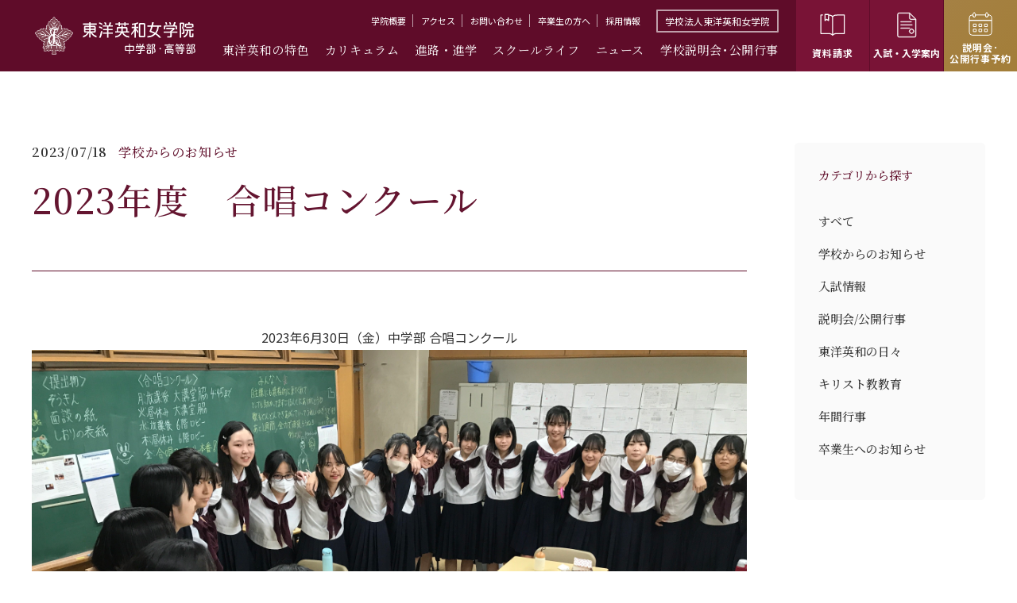

--- FILE ---
content_type: text/html
request_url: https://www.toyoeiwa.ac.jp/chu-ko/news/2023/07/018523.html
body_size: 41411
content:
<!doctype html>
<html lang="ja">

<head>
		<!-- Google tag (gtag.js) -->
<script async src="https://www.googletagmanager.com/gtag/js?id=G-X53F4TBW8G"></script>
<script>
window.dataLayer = window.dataLayer || [];
function gtag(){dataLayer.push(arguments);}
gtag('js', new Date());

gtag('config', 'G-X53F4TBW8G');
</script>
		<meta charset="UTF-8">
		<meta http-equiv="X-UA-Compatible" content="IE=edge">
		<title>2023年度　合唱コンクール｜お知らせ｜東洋英和女学院 中学部・高等部</title>
		<meta name="description" content="東洋英和女学院 中学部・高等部の2023年度　合唱コンクールページです。">
		<meta name="viewport" content="width=device-width, initial-scale=1">
<meta name="format-detection" content="telephone=no">

<link rel="shortcut icon" href="/chu-ko/favicon.ico">
<link rel="apple-touch-icon" href="/chu-ko/apple-touch-icon.png">

		<meta property="og:locale" content="ja_JP">
		<meta property="og:site_name" content="東洋英和女学院 中学部・高等部">
		<meta property="og:type" content="article">
		<meta property="og:title" content="2023年度　合唱コンクール｜お知らせ｜東洋英和女学院 中学部・高等部">
		<meta property="og:description" content="東洋英和女学院 中学部・高等部の2023年度　合唱コンクールページです。">
		<meta property="og:url" content="https://www.toyoeiwa.ac.jp/chu-ko/news/2023/07/018523.html">
		<meta property="og:image" content="https://www.toyoeiwa.ac.jp/chu-ko/common/images/og-image.jpg">
		<meta name="twitter:card" content="summary_large_image">
		<meta name="twitter:title" content="2023年度　合唱コンクール｜お知らせ｜東洋英和女学院 中学部・高等部">
		<meta name="twitter:description" content="東洋英和女学院 中学部・高等部の2023年度　合唱コンクールページです。">
		<link rel="stylesheet" href="/chu-ko/common/css/jquery.nstSlider.min.css">
<link rel="stylesheet" href="/chu-ko/common/css/splide-core.min.css">
<link rel="stylesheet" href="/chu-ko/common/css/common.css">
<link rel="stylesheet" href="/chu-ko/common/css/module.css">
<link rel="stylesheet" href="/chu-ko/common/css/_plugin/slick.css">

<script src="/chu-ko/common/js/jquery-3.6.1.min.js"></script>
<script src="/chu-ko/common/js/jquery.easing.1.3.js"></script>
<script src="/chu-ko/common/js/jquery.gcSlider.js"></script>
<script src="/chu-ko/common/js/jquery.nstSlider.min.js"></script>
<script src="/chu-ko/common/js/customScroll.min.js"></script>
<script src="/chu-ko/common/js/animation.min.js"></script>
<script src="/chu-ko/common/js/splide.min.js"></script>
<script src="/chu-ko/common/js/splide-extension-auto-scroll.min.js"></script>
<script src="/chu-ko/common/js/gsap.min.js"></script>
<script src="/chu-ko/common/js/ScrollTrigger.min.js"></script>
<script src="/chu-ko/common/js/common.js"></script>
<script src="/chu-ko/common/js/contents_common.js"></script>
<script src="/chu-ko/common/js/slick/slick.min.js"></script>

		<link rel="stylesheet" href="/chu-ko/news/css/news.css">
		
	</head>
	<body>
		
		<div id="wrap">
			<header id="header">
	<div class="header_inr">
		<div class="header_head">
			<div class="header_logo"><a href="/chu-ko/" class="header_logoLink"><span class="cm-visuallyHidden">東洋英和女学院中学部・高等部</span></a></div>
			<div class="sp header_headBtnWrap">
				<a href="https://mirai-compass.net/usr/tyeiwaj/event/evtIndex.jsf" target="_blank" class="header_headBtn -schedule">説明会･<br>公開行事予約</a>
				<button type="button" class="header_headBtn -menu js-spNavBtn">
					<span class="header_menuBar">&nbsp;</span>
					<span class="cm-visuallyHidden">メニュー</span>
				</button>
			</div>
		</div>
		<div class="header_body pc">
			<nav class="header_nav">
				<ul class="header_mainMenuList">
					<li class="header_mainMenuItem"><a class="header_mainMenuLink" data-child-nav="features">東洋英和の特色</a></li>
					<li class="header_mainMenuItem"><a class="header_mainMenuLink" data-child-nav="curriculum">カリキュラム</a></li>
					<li class="header_mainMenuItem"><a class="header_mainMenuLink" data-child-nav="career">進路・進学</a></li>
					<li class="header_mainMenuItem"><a class="header_mainMenuLink" data-child-nav="life">スクールライフ</a></li>
					<li class="header_mainMenuItem"><a href="/chu-ko/news/" class="header_mainMenuLink">ニュース</a></li>
					<li class="header_mainMenuItem"><a class="header_mainMenuLink" data-child-nav="orientation">学校説明会･公開行事</a></li>
				</ul>
				<div class="header_subMenuWrap">
					<ul class="header_subMenuList">
						<li class="header_subMenuItem"><a href="/chu-ko/overview/" class="header_subMenuLink">学院概要</a></li>
						<li class="header_subMenuItem"><a href="/chu-ko/access/" class="header_subMenuLink">アクセス</a></li>
						<li class="header_subMenuItem"><a href="/chu-ko/overview/#sec05" class="header_subMenuLink">お問い合わせ</a></li>
						<li class="header_subMenuItem"><a href="/chu-ko/sotsugyousei/" class="header_subMenuLink">卒業生の方へ</a></li>
						<li class="header_subMenuItem"><a href="/recruit/" target="_blank" class="header_subMenuLink">採用情報</a></li>
					</ul>
					<div class="header_subMenuItem">
						<label for="toggle" class="header_subMenuLink -round" data-child-nav="school">学校法人東洋英和女学院</label>
						<input id="toggle" type="checkbox" class="header_subMenuBtn">
						<div class="schoolLinkWrap" data-target-nav="school">
							<ul class="schoolLink">
								<li><a href="https://www.toyoeiwa.ac.jp/" target="_blank">学校法人東洋英和女学院</a></li>
								<li><a href="https://www.toyoeiwa.ac.jp/daigaku/index.html" target="_blank"><span class="cm-wd">東洋英和女学院大学</span></a></li>
								<li><a href="https://www.toyoeiwa.ac.jp/daigakuin/index.html" target="_blank"><span class="cm-wd">東洋英和女学院大学大学院</span></a></li>
								<li><a href="https://ps.toyoeiwa.ac.jp/" target="_blank">東洋英和女学院小学部</a></li>
								<li><a href="https://www.toyoeiwa.ac.jp/yochien/" target="_blank">東洋英和幼稚園</a></li>
								<li><a href="https://www.toyoeiwa.ac.jp/kaede_k/index.html" target="_blank">東洋英和女学院大学付属かえで幼稚園</a></li>
							</ul>
						</div>
					</div>
				</div>
			</nav>
			<div class="header_btnWrap">
				<a href="/chu-ko/request/" class="header_btn -doc"><span class="header_btnTxt">資料請求</span></a>
				<a class="header_btn -guide" data-child-nav="admissions"><span class="header_btnTxt">入試・<span class="ib">入学案内</span></span></a>
				<a href="https://mirai-compass.net/usr/tyeiwaj/event/evtIndex.jsf" target="_blank" class="header_btn -schedule"><span class="header_btnTxt">説明会･<br>公開行事予約</span></a>
			</div>
		</div>
	</div>
	<div class="pcMenu pc">
		<div class="childNav" data-target-nav="features">
			<div class="childNav_inr cm-ctsWidth">
				<div class="childNav_head">
					<div class="childNav_ttl">
						<p class="childNav_ttlEn">Features</p>
						<p class="childNav_ttlJp">東洋英和の特色</p>
					</div>
				</div>
				<div class="childNav_body">
					<p class="childNav_lead">ご覧になりたいページを以下より選択ください</p>
					<ul class="childImgNavList">
						<li class="childImgNav"><a href="/chu-ko/about/hyougo/" class="childImgNav_link">
							<div class="childImgNav_img"><img src="/chu-ko/common/images/nav_features_img02.jpg" alt="" width="224" height="129"></div>
							<p class="childImgNav_txt">建学の精神と学院標語</p>
						</a></li>
						<li class="childImgNav"><a href="/chu-ko/about/christianity/" class="childImgNav_link">
							<div class="childImgNav_img"><img src="/chu-ko/common/images/nav_features_img01.jpg" alt="" width="224" height="129"></div>
							<p class="childImgNav_txt">キリスト教教育</p>
						</a></li>
						<li class="childImgNav"><a href="/chu-ko/about/aisatsu/" class="childImgNav_link">
							<div class="childImgNav_img"><img src="/chu-ko/common/images/nav_features_img03.jpg" alt="" width="224" height="129"></div>
							<p class="childImgNav_txt">部長メッセージ</p>
						</a></li>
					</ul>
				</div>
			</div>
		</div>
		<div class="childNav" data-target-nav="orientation">
			<div class="childNav_inr cm-ctsWidth">
				<div class="childNav_head">
					<div class="childNav_ttl">
						<p class="childNav_ttlEn">Orientation</p>
						<p class="childNav_ttlJp">学校説明会･公開行事</p>
					</div>
				</div>
				<div class="childNav_body">
					<p class="childNav_lead">ご覧になりたいページを以下より選択ください</p>
					<ul class="childImgNavList">
						<li class="childImgNav"><a href="/chu-ko/event/schedule/" class="childImgNav_link">
							<div class="childImgNav_img"><img src="/chu-ko/common/images/nav_orientation_img01.jpg" alt="" width="224" height="129"></div>
							<p class="childImgNav_txt">開催スケジュール</p>
						</a></li>
						<li class="childImgNav"><a href="/chu-ko/event/gakusetsu/" class="childImgNav_link">
							<div class="childImgNav_img"><img src="/chu-ko/common/images/nav_orientation_img03.jpg" alt="" width="224" height="129"></div>
							<p class="childImgNav_txt">学校説明会</p>
						</a></li>
						<li class="childImgNav"><a href="/chu-ko/event/openschool/" class="childImgNav_link">
							<div class="childImgNav_img"><img src="/chu-ko/common/images/nav_orientation_img02.jpg" alt="" width="224" height="129"></div>
							<p class="childImgNav_txt">オープンスクール</p>
						</a></li>
						<li class="childImgNav"><a href="/chu-ko/event/nyushi_setsumeikai/" class="childImgNav_link">
							<div class="childImgNav_img"><img src="/chu-ko/common/images/nav_orientation_img04.jpg" alt="" width="224" height="129"></div>
							<p class="childImgNav_txt">入試説明会</p>
						</a></li>
					</ul>
				</div>
			</div>
		</div>
		<div class="childNav" data-target-nav="curriculum">
			<div class="childNav_inr cm-ctsWidth">
				<div class="childNav_head">
					<div class="childNav_ttl">
						<p class="childNav_ttlEn">Curriculum</p>
						<p class="childNav_ttlJp">東洋英和のカリキュラム</p>
					</div>
				</div>
				<div class="childNav_body">
					<p class="childNav_lead">ご覧になりたいページを以下より選択ください</p>
					<ul class="childImgNavList">
						<li class="childImgNav"><a href="/chu-ko/curri/kyouiku/" class="childImgNav_link">
							<div class="childImgNav_img"><img src="/chu-ko/common/images/nav_curriculum_img01.jpg" alt="" width="224" height="129"></div>
							<p class="childImgNav_txt">中高一貫教育</p>
						</a></li>
						<li class="childImgNav">
							<a href="/chu-ko/curri/kokusai/" class="childImgNav_link">
							<div class="childImgNav_img"><img src="/chu-ko/common/images/nav_curriculum_img02.jpg" alt="" width="224" height="129"></div>
							<p class="childImgNav_txt">国際教育</p>
						</a>
						<ul class="childImgNav_list">
							<li><a href="/chu-ko/curri/kokusai/english/">英語教育</a></li>
							<li><a href="/chu-ko/curri/kokusai/ryugaku/">留学・海外研修制度</a></li>
							<li><a href="/chu-ko/curri/kokusai/rikai_shien/">国際理解/国際支援教育</a></li>
						</ul>
					</li>
					</ul>
				</div>
			</div>
		</div>
		<div class="childNav" data-target-nav="career">
			<div class="childNav_inr cm-ctsWidth">
				<div class="childNav_head">
					<div class="childNav_ttl">
						<p class="childNav_ttlEn">Career Development and Further Education</p>
						<p class="childNav_ttlJp">進路・進学</p>
					</div>
				</div>
				<div class="childNav_body">
					<p class="childNav_lead">ご覧になりたいページを以下より選択ください</p>
					<ul class="childImgNavList">
						<li class="childImgNav"><a href="/chu-ko/course/shinro/" class="childImgNav_link">
							<div class="childImgNav_img"><img src="/chu-ko/common/images/nav_career_img01.jpg" alt="" width="224" height="129"></div>
							<p class="childImgNav_txt">進路学習</p>
						</a></li>
						<li class="childImgNav"><a href="/chu-ko/course/jisseki/" class="childImgNav_link">
							<div class="childImgNav_img"><img src="/chu-ko/common/images/nav_career_img02.jpg" alt="" width="224" height="129"></div>
							<p class="childImgNav_txt">進学実績・推薦制度</p>
						</a></li>
					</ul>
				</div>
			</div>
		</div>
		<div class="childNav" data-target-nav="life">
			<div class="childNav_inr cm-ctsWidth">
				<div class="childNav_head">
					<div class="childNav_ttl">
						<p class="childNav_ttlEn">School Life</p>
						<p class="childNav_ttlJp">スクールライフ</p>
					</div>
				</div>
				<div class="childNav_body">
					<p class="childNav_lead">ご覧になりたいページを以下より選択ください</p>
					<ul class="childImgNavList --life">
						<li class="childImgNav"><a href="/chu-ko/life/seikatsu/" class="childImgNav_link">
							<div class="childImgNav_img"><img src="/chu-ko/common/images/nav_life_img01.jpg" alt="" width="224" height="129"></div>
							<p class="childImgNav_txt">東洋英和の生活</p>
						</a></li>
						<li class="childImgNav"><a href="/chu-ko/life/club/" class="childImgNav_link">
							<div class="childImgNav_img"><img src="/chu-ko/common/images/nav_life_img02.jpg" alt="" width="224" height="129"></div>
							<p class="childImgNav_txt">クラブ活動・同好会</p>
						</a></li>
						<li class="childImgNav"><a href="/chu-ko/life/kagai/" class="childImgNav_link">
							<div class="childImgNav_img"><img src="/chu-ko/common/images/nav_life_img03.jpg" alt="" width="224" height="129"></div>
							<p class="childImgNav_txt">課外教室</p>
						</a></li>
						<li class="childImgNav"><a href="/chu-ko/life/n_gyouji/" class="childImgNav_link">
							<div class="childImgNav_img"><img src="/chu-ko/common/images/nav_life_img04.jpg" alt="" width="224" height="129"></div>
							<p class="childImgNav_txt">年間行事</p>
						</a></li>
						<li class="childImgNav"><a href="/chu-ko/life/campus/" class="childImgNav_link">
							<div class="childImgNav_img"><img src="/chu-ko/common/images/nav_life_img05.jpg" alt="" width="224" height="129"></div>
							<p class="childImgNav_txt">施設案内</p>
						</a></li>
						<li class="childImgNav"><a href="/chu-ko/life/uniform/" class="childImgNav_link">
							<div class="childImgNav_img"><img src="/chu-ko/common/images/nav_life_img07.jpg" alt="" width="224" height="129"></div>
							<p class="childImgNav_txt">制服</p>
						</a></li>
					</ul>
				</div>
			</div>
		</div>
		<div class="childNav" data-target-nav="admissions">
			<div class="childNav_inr cm-ctsWidth">
				<div class="childNav_head">
					<div class="childNav_ttl">
						<p class="childNav_ttlEn">Admissions</p>
						<p class="childNav_ttlJp">入試・入学案内</p>
					</div>
				</div>
				<div class="childNav_body">
					<p class="childNav_lead">ご覧になりたいページを以下より選択ください</p>
					<ul class="childNavList">
						<li><a href="/chu-ko/nyushi/bosyu/" class="childNavList_link">募集要項・出願の流れ</a></li>
						<li><a href="/chu-ko/nyushi/hanako_scholarship/" class="childNavList_link">村岡花子基金<br class="sp">奨学生</a></li>
						<li><a href="/chu-ko/nyushi/gakuhi/" class="childNavList_link">学費について</a></li>
						<li><a href="/chu-ko/nyushi/jyokyo-kekka/" class="childNavList_link">応募状況・入試結果</a></li>
						<li><a href="/chu-ko/nyushi/kakomon/" class="childNavList_link">過去問題</a></li>
						<li><a href="/chu-ko/nyushi/q-a_nyushi/" class="childNavList_link">入試・入学に関するよくあるご質問</a></li>
						<li><a href="/chu-ko/nyushi/tennyuugaku_hennyuugaku/" class="childNavList_link">転入学・<br class="sp">編入学について</a></li>
					</ul>
				</div>
			</div>
		</div>
	</div>

	<div class="spMenu sp js-spNavCts">
		<div class="header_nav">
			<div class="header_mainNav js-nav">
				<div class="header_mainNavCol">
					<div class="header_mainMenuWrap">
						<p class="header_mainNavTtl js-navBtn">東洋英和の特色</p>
						<ul class="header_mainMenuList">
							<li class="header_mainMenuItem"><a href="/chu-ko/about/aisatsu/" class="header_mainMenuLink">部長メッセージ</a></li>
							<li class="header_mainMenuItem"><a href="/chu-ko/about/christianity/" class="header_mainMenuLink">キリスト教教育</a></li>
							<li class="header_mainMenuItem"><a href="/chu-ko/about/hyougo/" class="header_mainMenuLink">建学の精神と学院標語</a></li>
						</ul>
					</div>
					<div class="header_mainMenuWrap">
						<p class="header_mainNavTtl js-navBtn">カリキュラム</p>
						<ul class="header_mainMenuList">
							<li class="header_mainMenuItem"><a href="/chu-ko/curri/kyouiku/" class="header_mainMenuLink">中高一貫教育</a></li>
							<li class="header_mainMenuItem"><a href="/chu-ko/curri/kokusai/" class="header_mainMenuLink">国際教育</a>
								<ul>
									<li class="header_mainMenuItem"><a href="/chu-ko/curri/kokusai/english/" class="header_mainMenuLink">英語教育</a></li>
									<li class="header_mainMenuItem"><a href="/chu-ko/curri/kokusai/ryugaku/" class="header_mainMenuLink">留学・海外研修制度</a></li>
									<li class="header_mainMenuItem"><a href="/chu-ko/curri/kokusai/rikai_shien/" class="header_mainMenuLink">国際理解/国際支援教育</a></li>
								</ul>
							</li>
						</ul>
					</div>
				</div>
				<div class="header_mainNavCol">
					<div class="header_mainMenuWrap">
						<p class="header_mainNavTtl js-navBtn">進路・進学</p>
						<ul class="header_mainMenuList">
							<li class="header_mainMenuItem"><a href="/chu-ko/course/shinro/" class="header_mainMenuLink">進路学習</a></li>
							<li class="header_mainMenuItem"><a href="/chu-ko/course/jisseki/" class="header_mainMenuLink">進学実績・推薦制度</a></li>
						</ul>
					</div>
				</div>
				<div class="header_mainNavCol">
					<div class="header_mainMenuWrap">
						<p class="header_mainNavTtl js-navBtn">スクールライフ</p>
						<ul class="header_mainMenuList">
							<li class="header_mainMenuItem"><a href="/chu-ko/life/seikatsu/" class="header_mainMenuLink">東洋英和の生活</a></li>
							<li class="header_mainMenuItem"><a href="/chu-ko/life/club/" class="header_mainMenuLink">クラブ活動・同好会</a></li>
							<li class="header_mainMenuItem"><a href="/chu-ko/life/kagai/" class="header_mainMenuLink">課外教室</a></li>
							<li class="header_mainMenuItem"><a href="/chu-ko/life/n_gyouji/" class="header_mainMenuLink">年間行事</a></li>
							<li class="header_mainMenuItem"><a href="/chu-ko/life/campus/" class="header_mainMenuLink">施設案内</a></li>
							<li class="header_mainMenuItem"><a href="/chu-ko/life/uniform/" class="header_mainMenuLink">制服</a></li>
						</ul>
					</div>
					<div class="header_mainMenuWrap">
						<p class="header_mainNavTtl js-navBtn">ニュース</p>
						<ul class="header_mainMenuList">
							<li class="header_mainMenuItem"><a href="/chu-ko/news/" class="header_mainMenuLink">ニュース</a></li>
						</ul>
					</div>
				</div>
				<div class="header_mainNavCol">
					<div class="header_mainMenuWrap">
						<p class="header_mainNavTtl js-navBtn">学校説明会･公開行事</p>
						<ul class="header_mainMenuList">
							<li class="header_mainMenuItem"><a href="/chu-ko/event/schedule/" class="header_mainMenuLink">開催スケジュール</a></li>
							<li class="header_mainMenuItem"><a href="/chu-ko/event/openschool/" class="header_mainMenuLink">オープンスクール</a></li>
							<li class="header_mainMenuItem"><a href="/chu-ko/event/gakusetsu/" class="header_mainMenuLink">学校説明会</a></li>
							<li class="header_mainMenuItem"><a href="/chu-ko/event/nyushi_setsumeikai/" class="header_mainMenuLink">入試説明会</a></li>
						</ul>
					</div>
				</div>
				<div class="header_mainNavCol">
					<div class="header_mainMenuWrap">
						<p class="header_mainNavTtl -color js-navBtn">入試・入学案内</p>
						<ul class="header_mainMenuList">
							<li class="header_mainMenuItem"><a href="/chu-ko/nyushi/bosyu/" class="header_mainMenuLink">募集要項・出願の流れ</a></li>
							<li class="header_mainMenuItem"><a href="/chu-ko/nyushi/hanako_scholarship/" class="header_mainMenuLink">村岡花子基金奨学生</a></li>
							<li class="header_mainMenuItem"><a href="/chu-ko/nyushi/gakuhi/" class="header_mainMenuLink">学費について</a></li>
							<li class="header_mainMenuItem"><a href="/chu-ko/nyushi/jyokyo-kekka/" class="header_mainMenuLink">応募状況・入試結果</a></li>
							<li class="header_mainMenuItem"><a href="/chu-ko/nyushi/kakomon/" class="header_mainMenuLink">過去問題</a></li>
							<li class="header_mainMenuItem"><a href="/chu-ko/nyushi/q-a_nyushi/" class="header_mainMenuLink">入試・入学に関するよくあるご質問</a></li>
							<li class="header_mainMenuItem"><a href="/chu-ko/nyushi/tennyuugaku_hennyuugaku/" class="header_mainMenuLink">転入学・編入学について</a></li>
						</ul>
					</div>
				</div>
			</div>
			<div class="header_subNav">
				<ul class="header_subMenuList">
					<li class="header_subMenuItem"><a href="/chu-ko/request/" class="header_subMenuLink">資料請求</a></li>
					<li class="header_subMenuItem"><a href="/chu-ko/overview/" class="header_subMenuLink">学院概要</a></li>
					<li class="header_subMenuItem"><a href="/chu-ko/overview/#sec04" class="header_subMenuLink">アクセス</a></li>
					<li class="header_subMenuItem"><a href="/chu-ko/sotsugyousei/" class="header_subMenuLink">卒業生の方へ</a></li>
					<li class="header_subMenuItem"><a href="/recruit/" target="_blank" class="header_subMenuLink">採用情報</a></li>
					<li class="header_subMenuItem"><a href="/chu-ko/overview/#sec05" class="header_subMenuLink">お問い合わせ</a></li>
					<li class="header_subMenuItem"><a href="https://www.instagram.com/toyoeiwa_chuko_seitokai/?utm_source=qr" target="_blank" class="header_subMenuLink -insta">生徒会 Instagram</a></li>
				</ul>
			</div>
			<div class="header_btnWrap">
				<a href="/chu-ko/request/" class="header_btn -doc"><span class="header_btnTxt">資料請求</span></a>
				<!-- <a href="＃" class="header_btn -guide" data-child-nav="admissions"><span class="header_btnTxt">入試・入学案内</span></a> -->
				<a href="https://mirai-compass.net/usr/tyeiwaj/event/evtIndex.jsf" target="_blank" class="header_btn -schedule"><span class="header_btnTxt">説明会･公開行事予約</span></a>
				<div class="header_school">
					<label for="spToggle" class="btn">学校法人東洋英和女学院</label>
					<input id="spToggle" type="checkbox" class="checkbox">
					<div class="schoolLinkWrap">
						<ul class="schoolLink">
							<li><a href="https://www.toyoeiwa.ac.jp/" target="_blank">学校法人東洋英和女学院</a></li>
							<li><a href="https://www.toyoeiwa.ac.jp/daigaku/index.html" target="_blank"><span class="cm-wd">東洋英和女学院大学</span></a></li>
							<li><a href="https://www.toyoeiwa.ac.jp/daigakuin/index.html" target="_blank"><span class="cm-wd">東洋英和女学院大学大学院</span></a></li>
							<li><a href="https://ps.toyoeiwa.ac.jp/" target="_blank">東洋英和女学院小学部</a></li>
							<li><a href="https://www.toyoeiwa.ac.jp/yochien/" target="_blank">東洋英和幼稚園</a></li>
							<li><a href="https://www.toyoeiwa.ac.jp/kaede_k/index.html" target="_blank">東洋英和女学院大学付属かえで幼稚園</a></li>
						</ul>
					</div>
				</div>
			</div>
		</div>
	</div>
</header>
<div id="spNavOl" class="header_spNavOl">&nbsp;</div>

			<div id="contentsWrap">
				<main id="main">
					<div class="l-container">
						<div class="secNewsDtl cm-ctsIdt">
							<div class="secInr cm-ctsWidth">
								<div class="secCts">
									<div class="secCts_main">
										<article class="newsDtl">
											<div class="newsDtl_head">
												<div class="newsDtl_info">
													<p class="newsDtl_date">2023/07/18</p>
														<p class="newsDtl_cat">学校からのお知らせ</p>
												</div>
												<h1 class="newsDtl_ttl">2023年度　合唱コンクール</h1>
											</div>
											<div class="newsDtl_body">
													<p style="text-align: center;">2023年6月30日（金）中学部 合唱コンクール<img alt="3f0e1499ccbc7d46b34b30cdc2b8598fdd50c610.jpg" src="/chu-ko/news/images/3f0e1499ccbc7d46b34b30cdc2b8598fdd50c610.jpg" width="4032" height="3024" class="mt-image-center" style="text-align: center; display: block; margin: 0 auto 20px;" loading="lazy" decoding="async" /></p>
<p style="text-align: center;">大講堂への移動前に全員で輪になって、「頑張ろう！！」</p>
<p>中学部合唱コンクールが新マーガレットクレイグ記念講堂（大講堂）にて行われました。</p>
<p>昨年までは曲数を減らし距離をとっての演奏、大講堂への入場人数の制限、練習は授業内のみで自主練習は禁止等、厳しい制限の下で行っていましたが、ようやくコロナ前の姿に戻すことができました。コンクール前は休み時間ごとに校内に歌声があふれ、当日は各クラスの美しい歌声が大講堂内に響き渡りました。</p>
<p>初参加の中1も頑張りました。努力賞1年2組。<img alt="a3f280a2538586adf7cd01cb47a2af1b3a85e261.jpg" src="/chu-ko/news/images/a3f280a2538586adf7cd01cb47a2af1b3a85e261.jpg" width="6398" height="4266" class="mt-image-center" style="text-align: center; display: block; margin: 0 auto 20px;" loading="lazy" decoding="async" /><br />表情も豊かに。優秀賞2年2組。<img alt="8e8e200cd430b58c5f978cd09416452a1013b9c5.jpg" src="/chu-ko/news/images/8e8e200cd430b58c5f978cd09416452a1013b9c5.jpg" width="5692" height="3795" class="mt-image-center" style="text-align: center; display: block; margin: 0 auto 20px;" loading="lazy" decoding="async" /><br />最優秀賞は2クラス。1クラス目は3年4組。<img alt="cdb478d8a3516cea58a332e3f5688ccb5bd33e02.jpg" src="/chu-ko/news/images/cdb478d8a3516cea58a332e3f5688ccb5bd33e02.jpg" width="7742" height="5161" class="mt-image-center" style="text-align: center; display: block; margin: 0 auto 20px;" loading="lazy" decoding="async" /><br />最優秀賞2クラス目は3年5組。さすが最上級生。両クラスとも集中力の高い演奏で、大変美しく豊かな歌声を響かせてくれました。<img alt="ba62b9fac98b4967e902418cb2b3b5d194d6818e.jpg" src="/chu-ko/news/images/ba62b9fac98b4967e902418cb2b3b5d194d6818e.jpg" width="6789" height="4526" class="mt-image-center" style="text-align: center; display: block; margin: 0 auto 20px;" loading="lazy" decoding="async" /><br />石澤中学部長より表彰状が手渡されました。<img alt="35734d5f3f8d7188c88da991e1e5b89c22343296.jpg" src="/chu-ko/news/images/35734d5f3f8d7188c88da991e1e5b89c22343296.jpg" width="4032" height="3024" class="mt-image-center" style="text-align: center; display: block; margin: 0 auto 20px;" loading="lazy" decoding="async" /><br />最後は全クラスの指揮者が舞台にあがり、皆で健闘を称え合いました。<img alt="4b4203041c6408b19b3148ef7813d1a786cff1db.jpg" src="/chu-ko/news/images/4b4203041c6408b19b3148ef7813d1a786cff1db.jpg" width="4032" height="3024" class="mt-image-center" style="text-align: center; display: block; margin: 0 auto 20px;" loading="lazy" decoding="async" /></p>
											</div>
										</article>
										<div class="archive">
											<a href="/chu-ko/news/" class="archive_btn">一覧に戻る</a>
										</div>
									</div>
									<div class="secCts_side">
										<div class="side">
											<div class="side_col">
												<p class="side_ttl">カテゴリから探す</p>
												<div class="side_catListWrap">
													<ul class="side_catList js-catList-sort">
														<li class="side_catItem"><a href="/chu-ko/news/" class="side_catLink">すべて</a></li>
																	<li class="side_catItem"><a href="https://www.toyoeiwa.ac.jp/chu-ko/news/school/" class="side_catLink">学校からのお知らせ</a></li>
																	<li class="side_catItem"><a href="https://www.toyoeiwa.ac.jp/chu-ko/news/nyushi/" class="side_catLink">入試情報</a></li>
																	<li class="side_catItem"><a href="https://www.toyoeiwa.ac.jp/chu-ko/news/setsumeikai/" class="side_catLink">説明会/公開行事</a></li>
																	<li class="side_catItem"><a href="https://www.toyoeiwa.ac.jp/chu-ko/news/daily/" class="side_catLink">東洋英和の日々</a></li>
																	<li class="side_catItem"><a href="https://www.toyoeiwa.ac.jp/chu-ko/news/scripture/" class="side_catLink">キリスト教教育</a></li>
																	<li class="side_catItem"><a href="https://www.toyoeiwa.ac.jp/chu-ko/news/graduate/" class="side_catLink">卒業生へのお知らせ</a></li>
														<li class="side_catItem"><a href="/chu-ko/news/n_gyouji/" class="side_catLink">年間行事</a></li>
													</ul>
												</div>
											</div>
										</div>
									</div>
								</div>
							</div>
						</div>
						<!-- /.secNewsArchive -->
						<div class="md-breadcrumb cm-ctsIdt -left">
							<div class="cm-ctsWidth">
								<ul class="md-breadcrumb_list">
									<li><a href="/chu-ko/">ホーム</a></li>
									<li><a href="/chu-ko/news/">お知らせ</a></li>
									<li>2023年度　合唱コンクール</li>
								</ul>
							</div>
						</div>
						<!-- /.md-breadcrumb -->
					</div>
					<div class="md-pickupBanner cm-ctsIdt"><div class="md-pickupBanner_inr cm-ctsWidth">
	<ul class="md-pickupBanner_list">
		<li class="md-pickupBanner_item"><a href="https://www.youtube.com/@%E6%9D%B1%E6%B4%8B%E8%8B%B1%E5%92%8C%E5%A5%B3%E5%AD%A6%E9%99%A2%E4%B8%AD%E5%AD%A6%E9%83%A8" target="_blank" class="md-pickupBanner_link">
			<img src="/chu-ko/common/images/pickup_banner01.png" alt="Introduction Movie 学校紹介動画" width="392" height="135" loading="lazy">
		</a></li>
		<li class="md-pickupBanner_item"><a href="https://lin.ee/0yb6lgQ" target="_blank" class="md-pickupBanner_link">
			<img src="/chu-ko/common/images/pickup_banner02.png" alt="LINE公式アカウント 受験生向けの情報や、東洋英和の「今」をお届けしています。" width="392" height="135" loading="lazy">
		</a></li>
		<li class="md-pickupBanner_item"><a href="/chu-ko/common/images/digital_pamphlet.pdf" target="_blank" class="md-pickupBanner_link">
			<img src="/chu-ko/common/images/pickup_banner03.png" alt="東洋英和デジタルパンフレット" width="392" height="135" loading="lazy">
		</a></li>
	</ul>
</div></div>
					<div class="md-secContact cm-ctsIdt"><div class="md-secContact_inr cm-ctsWidth">
	<ul class="md-secContact_list">
		<li class="md-secContact_item -contact"><a href="/chu-ko/overview/#sec05" class="md-secContact_link">
			<div class="md-secContact_txtWrap">
				<p class="md-secContact_ttl">お問い合わせ</p>
			</div>
		</a></li>
		<li class="md-secContact_item -request"><a href="/chu-ko/request/" class="md-secContact_link">
			<div class="md-secContact_txtWrap">
				<p class="md-secContact_ttl">資料請求</p>
			</div>
		</a></li>
		<li class="md-secContact_item -reserve"><a href="https://mirai-compass.net/usr/tyeiwaj/event/evtIndex.jsf" target="_blank" class="md-secContact_link">
			<div class="md-secContact_txtWrap">
				<p class="md-secContact_ttl">説明会予約</p>
			</div>
		</a></li>
	</ul>
</div></div>

				</main>
				<footer id="footer" class="footer">
	<div class="footer_nav cm-ctsIdt">
		<div class="footer_navInr cm-ctsWidth">
			<div class="footer_mainNav js-nav">
				<div class="footer_mainNavCol">
					<div class="footer_mainMenuWrap">
						<p class="footer_mainNavTtl js-navBtn">東洋英和の特色</p>
						<ul class="footer_mainMenuList">
							<li class="footer_mainMenuItem"><a href="/chu-ko/about/hyougo/" class="footer_mainMenuLink">建学の精神と学院標語</a></li>
							<li class="footer_mainMenuItem"><a href="/chu-ko/about/christianity/" class="footer_mainMenuLink">キリスト教教育</a></li>
							<li class="footer_mainMenuItem"><a href="/chu-ko/about/aisatsu/" class="footer_mainMenuLink">部長メッセージ</a></li>
						</ul>
					</div>
					<div class="footer_mainMenuWrap">
						<p class="footer_mainNavTtl js-navBtn">カリキュラム</p>
						<ul class="footer_mainMenuList">
							<li class="footer_mainMenuItem"><a href="/chu-ko/curri/kyouiku/" class="footer_mainMenuLink">中高一貫教育</a></li>
							<li class="footer_mainMenuItem"><a href="/chu-ko/curri/kokusai/" class="footer_mainMenuLink">国際教育</a>
								<ul class="footer_mainChildList">
									<li class="footer_mainMenuItem"><a href="/chu-ko/curri/kokusai/english/" class="footer_mainMenuLink">英語教育</a></li>
									<li class="footer_mainMenuItem"><a href="/chu-ko/curri/kokusai/ryugaku/" class="footer_mainMenuLink">留学・海外研修制度</a></li>
									<li class="footer_mainMenuItem"><a href="/chu-ko/curri/kokusai/rikai_shien/" class="footer_mainMenuLink">国際理解/国際支援教育</a></li>
								</ul>
							</li>
						</ul>
					</div>
				</div>
				<div class="footer_mainNavCol">
					<div class="footer_mainMenuWrap">
						<p class="footer_mainNavTtl js-navBtn">進路・進学</p>
						<ul class="footer_mainMenuList">
							<li class="footer_mainMenuItem"><a href="/chu-ko/course/shinro/" class="footer_mainMenuLink">進路学習</a></li>
							<li class="footer_mainMenuItem"><a href="/chu-ko/course/jisseki/" class="footer_mainMenuLink">進学実績・推薦制度</a></li>
						</ul>
					</div>
				</div>
				<div class="footer_mainNavCol">
					<div class="footer_mainMenuWrap">
						<p class="footer_mainNavTtl js-navBtn">スクールライフ</p>
						<ul class="footer_mainMenuList">
							<li class="footer_mainMenuItem"><a href="/chu-ko/life/seikatsu/" class="footer_mainMenuLink">東洋英和の生活</a></li>
							<li class="footer_mainMenuItem"><a href="/chu-ko/life/club/" class="footer_mainMenuLink">クラブ活動・同好会</a></li>
							<li class="footer_mainMenuItem"><a href="/chu-ko/life/kagai/" class="footer_mainMenuLink">課外教室</a></li>
							<li class="footer_mainMenuItem"><a href="/chu-ko/life/n_gyouji/" class="footer_mainMenuLink">年間行事</a></li>
							<li class="footer_mainMenuItem"><a href="/chu-ko/life/campus/" class="footer_mainMenuLink">施設案内</a></li>
							<li class="footer_mainMenuItem"><a href="/chu-ko/life/uniform/" class="footer_mainMenuLink">制服</a></li>
						</ul>
					</div>
				</div>
				<div class="footer_mainNavCol">
					<div class="footer_mainMenuWrap">
						<p class="footer_mainNavTtl js-navBtn">学校説明会･公開行事</p>
						<ul class="footer_mainMenuList">
							<li class="footer_mainMenuItem"><a href="/chu-ko/event/schedule/" class="footer_mainMenuLink">開催スケジュール</a></li>
							<li class="footer_mainMenuItem"><a href="/chu-ko/event/openschool/" class="footer_mainMenuLink">オープンスクール</a></li>
							<li class="footer_mainMenuItem"><a href="/chu-ko/event/gakusetsu/" class="footer_mainMenuLink">学校説明会</a></li>
							<li class="footer_mainMenuItem"><a href="/chu-ko/event/nyushi_setsumeikai/" class="footer_mainMenuLink">入試説明会</a></li>
						</ul>
					</div>
				</div>
				<div class="footer_mainNavCol">
					<div class="footer_mainMenuWrap">
						<p class="footer_mainNavTtl js-navBtn">入試・入学案内</p>
						<ul class="footer_mainMenuList">
							<li class="footer_mainMenuItem"><a href="/chu-ko/nyushi/bosyu/" class="footer_mainMenuLink">募集要項・出願の流れ</a></li>
							<li class="footer_mainMenuItem"><a href="/chu-ko/nyushi/hanako_scholarship/" class="footer_mainMenuLink">村岡花子基金奨学生</a></li>
							<li class="footer_mainMenuItem"><a href="/chu-ko/nyushi/gakuhi/" class="footer_mainMenuLink">学費について</a></li>
							<li class="footer_mainMenuItem"><a href="/chu-ko/nyushi/jyokyo-kekka/" class="footer_mainMenuLink">応募状況・入試結果</a></li>
							<li class="footer_mainMenuItem"><a href="/chu-ko/nyushi/kakomon/" class="footer_mainMenuLink">過去問題</a></li>
							<li class="footer_mainMenuItem"><a href="/chu-ko/nyushi/q-a_nyushi/" class="footer_mainMenuLink">入試・入学に関するよくあるご質問</a></li>
							<li class="footer_mainMenuItem"><a href="/chu-ko/nyushi/tennyuugaku_hennyuugaku/" class="footer_mainMenuLink">転入学・編入学について</a></li>
						</ul>
					</div>
				</div>
				<div class="footer_mainNavCol">
					<div class="footer_mainMenuWrap">
						<p class="footer_mainNavTtl"><a href="/chu-ko/news/">ニュース</a></p>
					</div>
				</div>
			</div>
			<div class="footer_subNav">
				<ul class="footer_subMenuList">
					<li class="footer_subMenuItem"><a href="/chu-ko/request/" class="footer_subMenuLink">資料請求</a></li>
					<li class="footer_subMenuItem"><a href="/chu-ko/overview/" class="footer_subMenuLink">学院概要</a></li>
					<li class="footer_subMenuItem"><a href="/chu-ko/access/" class="footer_subMenuLink">アクセス</a></li>
					<li class="footer_subMenuItem"><a href="/chu-ko/sotsugyousei/" class="footer_subMenuLink">卒業生の方へ</a></li>
					<li class="footer_subMenuItem"><a href="/recruit/" target="_blank" class="footer_subMenuLink">採用情報</a></li>
					<li class="footer_subMenuItem"><a href="/chu-ko/overview/#sec05" class="footer_subMenuLink">お問い合わせ</a></li>
					<li class="footer_subMenuItem"><a href="https://www.instagram.com/toyoeiwa_chuko_seitokai/?utm_source=qr" target="_blank" class="footer_subMenuLink -insta">生徒会 Instagram</a></li>
				</ul>
			</div>
		</div>
	</div>
	<div class="footer_school">
		<div class="footer_site cm-ctsIdt">
			<div class="footer_siteInr cm-ctsWidth">
				<a href="/chu-ko/" class="footer_siteLink">
					<div class="footer_siteLogo"><img src="/chu-ko/common/images/footer_logo.svg" alt="" width="92" height="92"></div>
					<div class="footer_siteName"><img src="/chu-ko/common/images/footer_site_name.svg" alt="東洋英和女学院中等部・高等部" width="343" height="25"></div>
				</a>
				<p class="footer_siteAddress">
					<span>〒106–8507 東京都港区六本木5丁目14–40</span>
					<span>TEL：03–3583–0696(代表)</span>
				</p>
			</div>
		</div>
		<div class="footer_schoolNav cm-ctsIdt">
			<div class="footer_schoolNavInr cm-ctsWidth">
				<ul class="footer_schoolList">
					<li class="footer_schoolListItem"><a href="https://www.toyoeiwa.ac.jp/" target="_blank" class="footer_schoolLink">学校法人東洋英和女学院</a></li>
					<li class="footer_schoolListItem"><a href="https://www.toyoeiwa.ac.jp/daigaku/index.html" target="_blank" class="footer_schoolLink"><span class="cm-wd">東洋英和女学院大学</span></a></li>
					<li class="footer_schoolListItem"><a href="https://www.toyoeiwa.ac.jp/daigakuin/index.html" target="_blank" class="footer_schoolLink"><span class="cm-wd">東洋英和女学院大学大学院</span></a></li>
					<li class="footer_schoolListItem"><a href="https://ps.toyoeiwa.ac.jp/" target="_blank" class="footer_schoolLink">東洋英和女学院小学部</a></li>
					<li class="footer_schoolListItem"><a href="https://www.toyoeiwa.ac.jp/yochien/" target="_blank" class="footer_schoolLink">東洋英和幼稚園</a></li>
					<li class="footer_schoolListItem"><a href="https://www.toyoeiwa.ac.jp/kaede_k/index.html" target="_blank" class="footer_schoolLink">東洋英和女学院大学付属かえで幼稚園</a></li>
				</ul>
			</div>
		</div>
	</div>
	<div class="footer_copy cm-ctsIdt">
		<div class="footer_copyInr cm-ctsWidth">
			<div class="footer_copyNav">
				<ul class="footer_copyList">
					<li class="footer_copyListItem"><a href="/chu-ko/privacy/" class="footer_copyLink">個人情報保護基本方針</a></li>
					<li class="footer_copyListItem"><a href="/chu-ko/sitemap/" class="footer_copyLink">サイトマップ</a></li>
				</ul>
			</div>
			<p class="footer_copyRight">All rights reserved. Copyright (C) Toyo Eiwa Jogakuin.</p>
		</div>
	</div>
</footer>

			</div>
		</div>
		
	</body>

</html>

--- FILE ---
content_type: text/css
request_url: https://www.toyoeiwa.ac.jp/chu-ko/common/css/common.css
body_size: 32739
content:
@import url("https://fonts.googleapis.com/css?family=Noto+Sans+JP:300,400,500,700,900&display=swap&subset=japanese");
@import url("https://fonts.googleapis.com/css2?family=Noto+Serif+JP:wght@200;300;400;500;600;700;900&display=swap");
@import url("https://fonts.googleapis.com/css2?family=Cormorant+Garamond:ital,wght@0,300;0,400;0,500;0,600;0,700;1,300&display=swap");
@import url("https://fonts.googleapis.com/css2?family=Libre+Baskerville:ital,wght@0,400;0,700;1,400&display=swap");
@import url("/chu-ko/common/css/var.css");

html,
body,
div,
span,
applet,
object,
iframe,
h1,
h2,
h3,
h4,
h5,
h6,
p,
blockquote,
pre,
a,
abbr,
acronym,
address,
big,
cite,
code,
del,
dfn,
em,
img,
ins,
kbd,
q,
s,
samp,
small,
strike,
strong,
sub,
sup,
tt,
var,
b,
u,
i,
center,
dl,
dt,
dd,
ol,
ul,
li,
fieldset,
form,
label,
legend,
table,
caption,
tbody,
tfoot,
thead,
tr,
th,
td,
article,
aside,
canvas,
details,
embed,
figure,
figcaption,
footer,
header,
hgroup,
menu,
nav,
output,
ruby,
section,
summary,
time,
mark,
audio,
video {
	margin: 0;
	padding: 0;
	border: 0;
	font-size: 100%;
	font: inherit;
	vertical-align: baseline;
}
/* HTML5 display-role reset for older browsers */
article,
aside,
details,
figcaption,
figure,
picture,
footer,
header,
hgroup,
menu,
nav,
section,
main {
	display: block;
}
body {
	line-height: 1;
}
ol,
ul {
	list-style: none;
}
blockquote,
q {
	quotes: none;
}
blockquote:before,
blockquote:after,
q:before,
q:after {
	content: "";
	content: none;
}
table {
	border-collapse: collapse;
	border-spacing: 0;
}
img {
	vertical-align: bottom;
}
.is_ios img {
	user-select: none;
	-moz-user-select: none;
	-ms-user-select: none;
	-webkit-user-select: none;
	-khtml-user-select: none;
	-webkit-user-drag: none;
	-khtml-user-drag: none;
	-webkit-touch-callout: none;
}
input[type="text"] {
	-webkit-appearance: none;
	-moz-appearance: none;
	appearance: none;
	box-shadow: none;
	border: none;
}
button {
	-webkit-appearance: none;
	-moz-appearance: none;
	appearance: none;
	box-shadow: none;
	border: none;
	cursor: pointer;
	background: none;
	padding: 0;
}
summary {
	display: block;
}
summary::-webkit-details-marker {
	display: none;
}
::-webkit-input-placeholder {
	color: #999;
}
::-moz-placeholder {
	color: #999;
}
:-ms-input-placeholder {
	color: #999;
}
::-ms-input-placeholder {
	color: #999;
}
::placeholder {
	color: #999;
}


/* -----------------------------------------------------------------------------*/

:root {
	--rs: 1px;
}
@media screen and (max-width: 1280px) {
	:root {
		--rs: calc(100vw / 1280);
	}
}
@media screen and (max-width: 768px) {
	:root {
		--rs: calc(100vw / 750);
	}
}

body {
	font-size: calc(14 * var(--rs));
	/* font-family: "ヒラギノ角ゴ Pro W3","Hiragino Kaku Gothic Pro","メイリオ","Meiryo", YuGothic, "游ゴシック","ＭＳ Ｐゴシック","sans-serif"; */
	font-family: "Noto Sans JP", sans-serif;
	line-height: 1;
	color: #333;
	-webkit-text-size-adjust: 100%;
	-ms-text-size-adjust: 100%;
	-moz-text-size-adjust: 100%;
	text-size-adjust: 100%;
}


/*clearfix*/
.cf:before,
.cf:after {
	content: "";
	display: table;
}
.cf:after {
	clear: both;
}



a {
	color: inherit;
	text-decoration: none;
}
a:hover {
	text-decoration: none;
}

a img {
	transition: opacity 0.3s ease-in-out;
}
a:hover img {
	opacity: 0.7;
}
img.nofade {
	opacity: 1 !important;
}

img {
	max-width: 100%;
	height: auto;
	vertical-align: bottom;
}

*,
::before,
::after {
	box-sizing: border-box;
	border-style: solid;
	border-width: 0;
}

sub,
sup {
	font-size: 75%;
	line-height: 0;
	position: relative;
	vertical-align: baseline;
}
sub {
	bottom: -0.25em;
}
sup {
	top: -0.5em;
}


#wrap {
	overflow: hidden;
}
/* SP
-------------------------------------*/
@media screen and (max-width: 768px) {
	#wrap {
		min-width: 0;
	}
}


#responseFlagTab {
	display: none !important;
}

/* PC
-------------------------------------*/
@media screen and (min-width: 769px) {
	#responseFlagPc {
		display: block !important;
	}
	#responseFlagSp {
		display: none !important;
	}
}

/* SP
-------------------------------------*/
@media screen and (max-width: 768px) {
	#responseFlagPc {
		display: none !important;
	}
	#responseFlagSp {
		display: block !important;
	}
}


/*===========================================================================
 #header
===========================================================================*/
#header {
	width: 100%;
	position: fixed;
	top: 0;
	left: 0;
	padding-right: calc(40 * var(--rs));
	padding-left: calc(40 * var(--rs));
	background-color: #5f0c29;
	color: #fff;
	z-index: 10;
}
#header .header_inr {
	display: flex;
	justify-content: space-between;
	align-items: center;
	max-width: calc(1200 * var(--rs));
	margin-right: auto;
	margin-left: auto;
}
#header .header_head {
	flex-basis: calc(206 * var(--rs));
}
#header .header_logoLink {
	width: calc(206 * var(--rs));
	height: calc(56 * var(--rs));
	background: no-repeat url(/chu-ko/common/images/logo.svg) center center / contain;
	display: block;
	transition: opacity 0.3s ease-in-out;
}
#header .header_logoLink:hover {
	opacity: 0.7;
}
#header .header_body {
	display: flex;
	height: calc(90 * var(--rs));
	margin-right: calc(-40 * var(--rs));
}
#header .header_nav {
	display: flex;
	flex-direction: column-reverse;
	align-items: flex-end;
	padding-top: calc(12 * var(--rs));
}
#header .header_mainMenuList {
	display: flex;
	font-family: var(--font-noto-serif);
	font-size: calc(15 * var(--rs));
	line-height: 1.4;
	letter-spacing: 0.04em;
}
#header .header_mainMenuLink {
	display: inline-block;
	padding-top: calc(11 * var(--rs));
	padding-bottom: calc(17 * var(--rs));
	padding-left: calc(10 * var(--rs));
	cursor: pointer;
}
#header .header_mainMenuLink:hover {
	text-decoration: underline;
	text-underline-offset: 5px;
}
#header .header_mainMenuList > *:not(:last-child) .header_mainMenuLink {
	padding-right: calc(10 * var(--rs));
}
#header .header_subMenuWrap {
	display: flex;
	align-items: center;
}
#header .header_subMenuList {
	display: flex;
	font-size: calc(11 * var(--rs));
	line-height: 1.45;
}
#header .header_subMenuItem {
	position: relative;
}
#header .header_subMenuLink {
	padding-right: calc(8 * var(--rs));
	padding-left: calc(10 * var(--rs));
}
#header .header_subMenuLink:hover {
	text-decoration: underline;
	text-underline-offset: 5px;
}
#header .header_subMenuLink.-round {
	display: inline-block;
	margin-left: calc(12 * var(--rs));
	padding: calc(4 * var(--rs)) calc(9 * var(--rs));
	border: 2px solid #bf9faa;
	border-radius: 1px;
	font-size: calc(12 * var(--rs));
	line-height: 1.42;
	text-decoration: none;
	cursor: pointer;
}
#header .header_subMenuBtn {
	display: none;
}
#header .schoolLinkWrap {
	display: none;
	position: absolute;
	top: calc(24 * var(--rs));
	left: 50%;
	transform: translateX(-50%);
	background-color: #fff;
	border-radius: calc(4 * var(--rs));
	box-shadow: 0 calc(2 * var(--rs)) calc(7 * var(--rs)) 0 rgba(0, 0, 0, 0.16);
	z-index: 10;
}
#header .schoolLink {
	padding: calc(5 * var(--rs)) calc(24 * var(--rs)) calc(15 * var(--rs));
}
#header .schoolLink a {
	display: inline-block;
	color: #4a3e35;
	font-size: calc(12 * var(--rs));
	line-height: 1.42;
	padding: calc(5 * var(--rs)) 0;
	transition: opacity 0.3s ease-in-out;
}
#header .schoolLink a:hover {
	opacity: 0.7;
	text-decoration: underline;
}
#header .header_btnWrap {
	display: flex;
	margin-left: calc(22 * var(--rs));
}
#header .header_btnWrap > * + * {
	margin-left: 1px;
}
#header .header_btn {
	display: flex;
	justify-content: center;
	align-items: flex-end;
	position: relative;
	width: calc(92 * var(--rs));
	height: 100%;
	padding-bottom: calc(8 * var(--rs));
	background-color: #791336;
	font-weight: bold;
	font-size: calc(12 * var(--rs));
	line-height: 1.17;
	letter-spacing: 0.08em;
	text-align: center;
	white-space: nowrap;
	cursor: pointer;
	transition: opacity 0.3s ease-in-out;
}
#header .header_btnTxt::before {
	content: "";
	display: block;
	position: absolute;
	top: calc(14 * var(--rs));
	left: 50%;
	width: calc(34 * var(--rs));
	height: calc(34 * var(--rs));
	background: no-repeat center center / contain;
	transform: translateX(-50%);
}
#header .header_btnTxt {
	display: flex;
	justify-content: center;
	align-items: center;
	min-height: calc(31 * var(--rs));
}
#header .header_btn.-schedule {
	background-image: linear-gradient(136deg, #a58145 -9%, #a37e39 93%);
}
#header .header_btn.-doc .header_btnTxt::before {
	background-image: url(/chu-ko/common/images/icn_doc_wh.svg);
}
#header .header_btn.-guide .header_btnTxt::before {
	background-image: url(/chu-ko/common/images/icn_guide.svg);
}
#header .header_btn.-guide {
	letter-spacing: normal;
}
#header .header_btn.-schedule .header_btnTxt::before {
	background-image: url(/chu-ko/common/images/icn_schedule.svg);
}
#header .header_btn:hover {
	opacity: 0.7;
}
@media screen and (min-width: 769px) and (max-width: 1200px) {
	#header .header_btnTxt {
		transform: scale(0.7);
	}
	#header .header_btnTxt::before {
		top: calc(-6 * var(--rs));
		transform: scale(1.43) translate(-50%, -100%);
	}
}
/* PC
----------------------------------*/
@media screen and (min-width: 769px) {
	#header .header_subMenuList > *:not(:first-child) .header_subMenuLink {
		border-left: 1px solid #bf9faa;
	}

	#spNavOl {
		display: none;
	}
	#header .childNav {
		display: none;
		position: absolute;
		top: calc(90 * var(--rs));
		left: 0;
		width: 100%;
		background: #fff;
		height: 0;
		overflow: hidden;
	}
	#header .childNav_head {
		padding-top: calc(40 * var(--rs));
		padding-bottom: calc(20 * var(--rs));
		border-bottom: 1px solid rgba(121, 19, 54, 0.1);
	}
	#header .childNav_ttl {
		display: flex;
		align-items: center;
		color: var(--key-color);
		font-family: var(--font-noto-serif);
	}
	#header .childNav_ttlEn {
		font-weight: 200;
		font-size: calc(40 * var(--rs));
		line-height: 1.43;
		letter-spacing: 0.05em;
	}
	#header .childNav_ttlJp {
		margin-top: calc(12 * var(--rs));
		margin-left: calc(18 * var(--rs));
		font-size: calc(12 * var(--rs));
		letter-spacing: 0.05em;
	}
	#header .childNav_body {
		padding-top: calc(26 * var(--rs));
		padding-bottom: calc(44 * var(--rs));
	}
	#header .childNav_lead {
		color: var(--font-color-base);
		font-family: var(--font-noto-serif);
		font-weight: 500;
		font-size: calc(12 * var(--rs));
		line-height: 1.42;
		letter-spacing: 0.04em;
	}
	#header .childImgNavList {
		display: grid;
		grid-template-columns: repeat(5, 1fr);
		gap: calc(30 * var(--rs)) calc(18 * var(--rs));
		margin-top: calc(26 * var(--rs));
	}
	#header .childImgNavList.--life {
		grid-template-columns: repeat(6, 1fr);
		gap: calc(30 * var(--rs)) calc(12 * var(--rs));
		margin-top: calc(26 * var(--rs));
	}
	#header .childImgNav_link {
		transition: opacity 0.3s ease-in-out;
	}
	#header .childImgNav_txt {
		display: inline-block;
		position: relative;
		margin-top: calc(10 * var(--rs));
		padding-right: calc(25 * var(--rs));
		color: var(--key-color);
		font-family: var(--font-noto-serif);
		font-size: calc(15 * var(--rs));
		line-height: 1.4;
		letter-spacing: 0.04em;
	}
	#header .childImgNav_txt::after {
		content: "";
		display: block;
		position: absolute;
		top: 50%;
		right: 0;
		width: calc(15 * var(--rs));
		height: calc(4 * var(--rs));
		background-color: var(--key-color);
		mask: no-repeat url(/chu-ko/common/images/icn_bar_arw_r.svg) center / contain;
		-webkit-mask: no-repeat url(/chu-ko/common/images/icn_bar_arw_r.svg) center / contain;
		transform: translateY(-50%);
		transition: right 0.3s ease-in-out;
	}
	#header .childImgNav_list {
		margin-top: calc(10 * var(--rs));
		color: var(--key-color);
		font-size: calc(13 * var(--rs));
		line-height: 1.46;
	}
	#header .childImgNav_list > li {
		position: relative;
		padding-left: calc(10 * var(--rs));
	}
	#header .childImgNav_list > li::before {
		content: "";
		display: block;
		position: absolute;
		top: 50%;
		left: 0;
		width: calc(6 * var(--rs));
		height: 1px;
		background-color: var(--key-color);
		transform: translateY(-50%);
	}
	#header .childImgNav_list a {
		transition: opacity 0.3s ease-in-out;
	}
	#header .childImgNav_list > li:not(:last-child) {
		margin-bottom: calc(5 * var(--rs));
	}
	#header .childImgNav_link:hover {
		opacity: 0.7;
	}
	#header .childImgNav_link:hover .childImgNav_txt::after {
		right: calc(-10 * var(--rs));
	}
	#header .childImgNav_list a:hover {
		opacity: 0.7;
	}
	#header .childNavList {
		display: grid;
		grid-template-columns: repeat(3, 1fr);
		gap: calc(7 * var(--rs)) calc(84 * var(--rs));
		margin-top: calc(4 * var(--rs));
		padding-right: calc(42 * var(--rs));
	}
	#header .childNavList_link {
		display: block;
		position: relative;
		padding: calc(22 * var(--rs)) calc(40 * var(--rs)) calc(22 * var(--rs)) 0;
		border-bottom: 1px solid #ccc;
		color: #4a3e35;
		font-weight: bold;
		font-size: calc(16 * var(--rs));
		line-height: 1.5;
		transition: opacity 0.3s ease-in-out;
	}
	#header .childNavList_link::after {
		content: "";
		display: block;
		position: absolute;
		top: 50%;
		right: calc(12 * var(--rs));
		width: calc(24 * var(--rs));
		height: calc(4 * var(--rs));
		background-color: var(--key-color);
		mask: var(--icn-arw-rd);
		-webkit-mask: var(--icn-arw-rd);
		transform: translateY(-50%);
		transition: right 0.3s ease-in-out;
	}
	#header .childNavList_link:hover {
		opacity: 0.7;
	}
	#header .childNavList_link:hover::after {
		right: calc(2 * var(--rs));
	}
}
/* SP
----------------------------------*/
@media screen and (max-width: 768px) {
	#header {
		transition: all 0.3s ease-in-out;
		padding-left: calc(26 * var(--rs));
	}
	#header .header_inr {
		display: block;
		height: calc(134 * var(--rs));
	}
	#header .header_head {
		flex: 1;
		flex-basis: initial;
		display: flex;
		justify-content: space-between;
		align-items: center;
		margin-right: calc(-40 * var(--rs));
	}
	#header .header_logoLink {
		width: calc(320 * var(--rs));
		height: calc(85 * var(--rs));
	}
	#header .header_headBtnWrap {
		display: flex;
	}
	#header .header_headBtn {
		display: block;
		width: calc(140 * var(--rs));
		height: calc(134 * var(--rs));
	}
	#header .header_headBtn.-schedule {
		display: flex;
		justify-content: center;
		align-items: flex-end;
		position: relative;
		padding-bottom: calc(9 * var(--rs));
		font-weight: 500;
		font-size: calc(20 * var(--rs));
		line-height: 1.3;
		letter-spacing: 0.03em;
		text-align: center;
		white-space: nowrap;
		background-image: linear-gradient(136deg, #a58145 -9%, #a37e39 93%);
		transition: opacity 0.3s ease-in-out;
	}
	#header .header_headBtn.-schedule::before {
		content: "";
		display: block;
		position: absolute;
		top: calc(18 * var(--rs));
		left: 50%;
		width: calc(50 * var(--rs));
		height: calc(50 * var(--rs));
		background: no-repeat url(/chu-ko/common/images/icn_schedule.svg) center center / contain;
		transform: translateX(-50%);
	}
	#header .header_headBtn.-menu {
		display: flex;
		justify-content: center;
		align-items: center;
		position: relative;
		cursor: pointer;
		color: #fff;
	}
	#header .header_menuBar {
		display: block;
		position: relative;
		width: calc(64 * var(--rs));
		height: 1px;
		background: #fff;
		transition: opacity 0.3s ease-out;
	}
	#header .header_menuBar::before,
	#header .header_menuBar::after {
		display: block;
		position: absolute;
		top: 50%;
		left: 0;
		width: 100%;
		height: 1px;
		background: #fff;
		transition: margin-top 0.3s ease-out, transform 0.3s ease-out;
		transform: translateY(-50%);
		content: "";
	}
	#header .header_menuBar::before {
		margin-top: calc(-20 * var(--rs));
	}
	#header .header_menuBar::after {
		margin-top: calc(20 * var(--rs));
	}

	#header .spMenu {
		display: none;
		position: fixed;
		top: calc(134 * var(--rs));
		left: 0;
		width: 100%;
		height: auto;
		background-color: #fff;
		z-index: 11;
	}
	#header .header_nav {
		display: block;
		padding: calc(38 * var(--rs)) calc(40 * var(--rs)) calc(200 * var(--rs));
		max-height: calc(100vh - 134 * var(--rs));
		overflow-y: auto;
		color: var(--font-color-base);
	}
	#header .header_mainMenuWrap {
		border-bottom: 1px solid #dedede;
	}
	#header .header_mainNavTtl {
		position: relative;
		padding: calc(52 * var(--rs)) calc(66 * var(--rs)) calc(52 * var(--rs)) 0;
		font-family: var(--font-noto-serif);
		font-weight: 600;
		font-size: calc(38 * var(--rs));
		line-height: 1.45;
		letter-spacing: 0.05em;
	}
	#header .header_mainNavTtl.-color {
		color: var(--key-color);
	}
	#header .header_mainNavTtl.js-navBtn::before,
	#header .header_mainNavTtl.js-navBtn::after {
		display: block;
		position: absolute;
		top: 50%;
		right: calc(40 * var(--rs));
		width: calc(26 * var(--rs));
		height: 1px;
		background-color: var(--key-color);
		content: "";
		transform: translateY(calc(-50% + 4 * var(--rs)));
		transition: transform 0.3s ease-in-out;
	}
	#header .header_mainNavTtl.js-navBtn::after {
		transform: translateY(calc(-50% + 4 * var(--rs))) rotate(90deg);
	}
	#header .header_mainMenuList {
		display: none;
		margin-top: calc(-14 * var(--rs));
		margin-bottom: calc(64 * var(--rs));
		font-family: var(--font-noto-sans);
		font-size: calc(32 * var(--rs));
		line-height: 1.44;
		letter-spacing: normal;
	}
	#header .header_mainMenuWrap.is-open  .header_mainNavTtl::after {
		transform: translateY(calc(-50% + 4 * var(--rs))) rotate(180deg);
	}
	#header .header_mainMenuLink {
		display: block;
		padding: calc(24 * var(--rs)) 0;
	}
	#header .header_subNav {
		margin-top: calc(60 * var(--rs));
	}
	#header .header_subMenuList {
		display: grid;
		grid-template-columns: auto 1fr;
		gap: calc(30 * var(--rs)) calc(36 * var(--rs));
		color: #4a3e35;
		font-family: var(--font-noto-serif);
		font-weight: 600;
		font-size: calc(28 * var(--rs));
		line-height: 1.43;
		letter-spacing: 0.05em;
	}
	#header .header_subMenuList > *:last-child {
		grid-column-start: 1;
	}
	#header .header_subMenuItem:last-child {
		margin-top: calc(30 * var(--rs));
	}
	#header .header_subMenuLink {
		padding: 0;
	}
	#header .header_subMenuLink.-insta {
		position: relative;
		padding-left: calc(48 * var(--rs));
	}
	#header .header_subMenuLink.-insta::before {
		content: "";
		display: block;
		position: absolute;
		top: 50%;
		left: 0;
		width: calc(28 * var(--rs));
		height: calc(28 * var(--rs));
		background: no-repeat url(/chu-ko/common/images/icn_insta.svg) center center / contain;
		transform: translateY(-50%);
	}
	#header .header_btnWrap {
		display: block;
		margin: calc(110 * var(--rs)) calc(40 * var(--rs)) 0;
	}
	#header .header_btnWrap > * + * {
		margin: calc(20 * var(--rs)) 0 0;
	}
	#header .header_btn {
		align-items: center;
		width: 100%;
		height: calc(140 * var(--rs));
		color: #fff;
		font-size: calc(32 * var(--rs));
		line-height: 1.44;
		letter-spacing: 0.04em;
	}
	#header .header_btnTxt {
		position: relative;
		padding-left: calc(20 * var(--rs));
		min-height: initial;
	}
	#header .header_btnTxt::before {
		top: calc(3 * var(--rs));
		width: calc(50 * var(--rs));
		height: calc(50 * var(--rs));
		transform: initial;
	}
	#header .header_btn.-doc .header_btnTxt {
		padding-left: calc(20 * var(--rs));
	}
	#header .header_btn.-doc .header_btnTxt::before {
		left: calc(-48 * var(--rs));
	}
	#header .header_btn.-guide {
		letter-spacing: 0.04em;
	}
	#header .header_btn.-guide .header_btnTxt {
		padding-left: calc(36 * var(--rs));
	}
	#header .header_btn.-guide .header_btnTxt::before {
		left: calc(-26 * var(--rs));
	}
	#header .header_btn.-schedule {
		background-image: linear-gradient(104deg, #a58145 -8%, #a37e39 92%);
	}
	#header .header_btn.-schedule .header_btnTxt {
		padding-left: calc(44 * var(--rs));
	}
	#header .header_btn.-schedule .header_btnTxt::before {
		left: calc(-22 * var(--rs));
	}
	#header .header_school {
		position: relative;
		margin-top: calc(60 * var(--rs));
	}
	#header .header_school .btn {
		display: block;
		padding: calc(21 * var(--rs)) calc(10 * var(--rs)) calc(17 * var(--rs));
		border: 1px solid var(--key-color);
		border-radius: calc(4 * var(--rs));
		color: var(--key-color);
		font-size: calc(26 * var(--rs));
		line-height: 1.42;
		text-align: center;
		cursor: pointer;
	}
	#header .header_school .checkbox {
		display: none;
	}
	#header .schoolLinkWrap {
		top: calc(80 * var(--rs));
		left: 0;
		width: 100%;
		transform: initial;
	}
	#header .schoolLink {
		padding: calc(19 * var(--rs)) calc(24 * var(--rs)) calc(36 * var(--rs));
	}
	#header .schoolLink a {
		font-size: calc(24 * var(--rs));
		line-height: 1.46;
	}
	#header .header_school .checkbox:checked + .schoolLinkWrap {
		display: block;
	}

	#spNavOl {
		position: fixed;
		top: -100vh;
		left: -100vw;
		height: 300vh;
		width: 300vw;
		background: #fff;
		z-index: 9;
		display: none;
		opacity: 0;
	}

	.is-spNavOpen #header {
		background-color: #fff;
	}
	.is-spNavOpen #header .header_headBtn.-menu {
		background-color: #fcfcfc;
	}
	.is-spNavOpen #header .header_menuBar {
		background-color: transparent;
	}
	.is-spNavOpen #header .header_menuBar::before,
	.is-spNavOpen #header .header_menuBar::after {
		background-color: var(--font-color-base);
	}
	.is-spNavOpen #header .header_menuBar::before {
		margin-top: 0;
		transform: rotate(-30deg);
	}
	.is-spNavOpen #header .header_menuBar::after {
		margin-top: 0;
		transform: rotate(30deg);
	}
	.is-spNavOpen #header .header_headBtn.-schedule {
		opacity: 0;
	}
	.is-spNavOpen #header .header_logoLink {
		background-image: url(/chu-ko/common/images/logo_r.svg);
	}
}



/*===========================================================================
 #footer
===========================================================================*/
#footer .footer_nav {
	background-color: #fbf9f5;
}
#footer .footer_navInr {
	padding-top: calc(81 * var(--rs));
	padding-bottom: calc(67 * var(--rs));
}
#footer .footer_mainNav {
	display: grid;
	grid-template-columns: repeat(5, auto) 1fr;
}
#footer .footer_mainMenuWrap + .footer_mainMenuWrap {
	margin-top: calc(58 * var(--rs));
}
#footer .footer_mainNavTtl {
	color: #4a3e35;
	font-family: var(--font-noto-serif);
	font-weight: 600;
	font-size: calc(16 * var(--rs));
	line-height: 1.44;
	letter-spacing: 0.05em;
}
#footer .footer_mainNavTtl a[href]:hover {
	text-decoration: underline;
	text-underline-offset: 5px;
}
#footer .footer_mainMenuList {
	margin-top: calc(16 * var(--rs));
}
#footer .footer_mainMenuItem + .footer_mainMenuItem {
	margin-top: calc(8 * var(--rs));
}
#footer .footer_mainMenuLink {
	color: #4a3e35;
	font-size: calc(13 * var(--rs));
	line-height: 1.46;
}
#footer .footer_mainMenuLink:hover {
	text-decoration: underline;
}
#footer .footer_mainChildList {
	margin-top: calc(9 * var(--rs));
}
#footer .footer_subNav {
	margin-top: calc(92 * var(--rs));
}
#footer .footer_subMenuList {
	display: flex;
}
#footer .footer_subMenuItem + .footer_subMenuItem {
	margin-left: calc(25 * var(--rs));
}
#footer .footer_subMenuItem:last-child {
	margin-left: calc(79 * var(--rs));
}
#footer .footer_subMenuLink {
	color: #4a3e35;
	font-family: var(--font-noto-serif);
	font-weight: 600;
	font-size: calc(15 * var(--rs));
	line-height: 1.4;
	letter-spacing: 0.05em;
}
#footer .footer_subMenuLink:hover {
	text-decoration: underline;
	text-underline-offset: 5px;
}
#footer .footer_subMenuLink.-insta {
	position: relative;
	padding-left: calc(24 * var(--rs));
}
#footer .footer_subMenuLink.-insta::before {
	display: block;
	position: absolute;
	top: 50%;
	left: 0;
	width: calc(16 * var(--rs));
	height: calc(16 * var(--rs));
	background: no-repeat url(/chu-ko/common/images/icn_insta.svg) center center / contain;
	content: "";
	transform: translateY(-50%);
}

#footer .footer_school {
	background-color: #55172d;
	color: #fffefa;
}
#footer .footer_siteInr {
	padding-top: calc(62 * var(--rs));
	padding-bottom: calc(62 * var(--rs));
	text-align: center;
}
#footer .footer_siteLink {
	display: inline-block;
}
#footer .footer_siteLogo {
	width: calc(92 * var(--rs));
	margin: 0 auto;
}
#footer .footer_siteName {
	margin-top: calc(14 * var(--rs));
	mix-blend-mode: screen;
}
#footer .footer_siteAddress {
	margin-top: calc(17 * var(--rs));
	font-size: calc(14 * var(--rs));
	line-height: 1.43;
	letter-spacing: 0.05em;
}
#footer .footer_siteAddress > * {
	display: block;
}
#footer .footer_siteAddress > * + * {
	margin-top: calc(6 * var(--rs));
}
#footer .footer_schoolNav {
	border-top: 1px solid rgba(255, 255, 255, 0.15);
}
#footer .footer_schoolNavInr {
	padding-top: calc(25 * var(--rs));
	padding-bottom: calc(25 * var(--rs));
}
#footer .footer_schoolList {
	display: flex;
	justify-content: center;
}
#footer .footer_schoolList > * + * {
	margin-left: calc(40 * var(--rs));
}
#footer .footer_schoolLink {
	font-size: calc(13 * var(--rs));
	line-height: 1.46;
	text-underline-offset: 5px;
}
#footer .footer_schoolLink:hover {
	text-decoration: underline;
}

#footer .footer_copy {
	background-color: #411827;
	color: #fff;
}
#footer .footer_copyInr {
	padding-top: calc(33 * var(--rs));
}
#footer .footer_copyList {
	display: flex;
	justify-content: center;
}
#footer .footer_copyLink {
	font-size: calc(13 * var(--rs));
	line-height: 1;
	text-underline-offset: 5px;
}
#footer .footer_copyListItem:not(:first-child) .footer_copyLink {
	padding-left: calc(14 * var(--rs));
	border-left: 1px solid #6f4e59;
}
#footer .footer_copyListItem:not(:last-child) .footer_copyLink {
	padding-right: calc(14 * var(--rs));
}
#footer .footer_copyLink:hover {
	text-decoration: underline;
}
#footer .footer_copyRight {
	padding-top: calc(26 * var(--rs));
	padding-bottom: calc(21 * var(--rs));
	font-size: calc(11 * var(--rs));
	line-height: 1.45;
	letter-spacing: 0.05em;
	text-align: center;
	opacity: 0.6;
}
/* PC
----------------------------------*/
@media screen and (min-width: 769px) {
	#footer .footer_mainNav > *:nth-child(1) .footer_mainMenuWrap + .footer_mainMenuWrap {
		margin-top: calc(117 * var(--rs));
	}
	#footer .footer_mainNav > *:nth-child(2) {
		margin-left: calc(61 * var(--rs));
	}
	#footer .footer_mainNav > *:nth-child(3) {
		margin-left: calc(86 * var(--rs));
	}
	#footer .footer_mainNav > *:nth-child(4) {
		margin-left: calc(92 * var(--rs));
	}
	#footer .footer_mainNav > *:nth-child(5) {
		margin-left: calc(94 * var(--rs));
	}
	#footer .footer_mainNav > *:nth-child(6) {
		margin-left: calc(29 * var(--rs));
		white-space: nowrap;
	}
	#footer .footer_mainChildList > li {
		position: relative;
		padding-left: calc(10 * var(--rs));
	}
	#footer .footer_mainChildList > li::before {
		content: "";
		display: block;
		position: absolute;
		top: 50%;
		left: 0;
		width: calc(6 * var(--rs));
		height: 1px;
		background-color: var(--font-color-base);
		transform: translateY(-50%);
	}
	#footer .footer_mainChildList .footer_mainMenuItem + .footer_mainMenuItem {
		margin-top: calc(5 * var(--rs));
	}
}
/* SP
----------------------------------*/
@media screen and (max-width: 768px) {
	#footer .footer_nav {
		background-color: #fff;
	}
	#footer .footer_navInr {
		padding-top: calc(17 * var(--rs));
		padding-bottom: calc(92 * var(--rs));
	}
	#footer .footer_mainNav {
		display: block;
	}
	#footer .footer_mainMenuWrap + .footer_mainMenuWrap {
		margin-top: 0;
	}
	#footer .footer_mainNavTtl {
		position: relative;
		padding: calc(32 * var(--rs)) calc(66 * var(--rs)) calc(31 * var(--rs)) 0;
		border-bottom: 1px solid rgba(103, 38, 60, 0.13);
		font-size: calc(30 * var(--rs));
		line-height: 1.47;
		letter-spacing: normal;
	}
	#footer .footer_mainNavTtl.js-navBtn::before,
	#footer .footer_mainNavTtl.js-navBtn::after {
		display: block;
		position: absolute;
		top: 50%;
		right: calc(20 * var(--rs));
		width: calc(26 * var(--rs));
		height: 1px;
		background-color: var(--key-color);
		content: "";
		transform: translateY(-50%);
		transition: transform 0.3s ease-in-out;
	}
	#footer .footer_mainNavTtl.js-navBtn::after {
		transform: rotate(90deg);
	}
	#footer .footer_mainMenuList {
		display: none;
		margin: calc(7 * var(--rs)) calc(-40 * var(--rs)) 0;
		padding: calc(2 * var(--rs)) calc(40 * var(--rs)) 0;
		border-bottom: 1px solid #e8dddc;
		background-color: #fbf9f5;
	}
	#footer .footer_mainMenuWrap.is-open .footer_mainNavTtl {
		border-bottom: 0px;
	}
	#footer .footer_mainMenuWrap.is-open  .footer_mainNavTtl::after {
		transform: rotate(180deg);
	}
	#footer .footer_mainMenuItem + .footer_mainMenuItem {
		margin-top: 0;
		border-top: 1px solid rgba(103, 38, 60, 0.13);
	}
	#footer .footer_mainMenuLink {
		display: block;
		padding-top: calc(32 * var(--rs));
		padding-bottom: calc(28 * var(--rs));
		font-size: calc(26 * var(--rs));
		line-height: 1.42;
	}
	#footer .footer_mainChildList {
		margin: 0;
		border-top: 1px solid rgba(103, 38, 60, 0.13);
	}
	#footer .footer_subNav {
		margin-top: calc(60 * var(--rs));
	}
	#footer .footer_subMenuList {
		display: grid;
		grid-template-columns: auto 1fr;
		gap: calc(30 * var(--rs)) calc(36 * var(--rs));
	}
	#footer .footer_subMenuItem + .footer_subMenuItem {
		margin-left: 0;
	}
	#footer .footer_subMenuItem:last-child {
		grid-column-start: 1;
		margin-top: calc(30 * var(--rs));
		margin-left: 0;
	}
	#footer .footer_subMenuLink {
		font-size: calc(28 * var(--rs));
		line-height: 1.43;
	}
	#footer .footer_subMenuLink.-insta {
		padding-left: calc(48 * var(--rs));
	}
	#footer .footer_subMenuLink.-insta::before {
		width: calc(28 * var(--rs));
		height: calc(28 * var(--rs));
	}

	#footer .footer_siteInr {
		padding-top: calc(70 * var(--rs));
		padding-bottom: calc(58 * var(--rs));
	}
	#footer .footer_siteLogo {
		width: calc(136 * var(--rs));
	}
	#footer .footer_siteName {
		max-width: calc(570 * var(--rs));
		margin: calc(25 * var(--rs)) auto 0;
	}
	#footer .footer_siteAddress {
		margin-top: calc(36 * var(--rs));
		font-size: calc(24 * var(--rs));
		line-height: 1.46;
	}
	#footer .footer_siteAddress > * + * {
		margin-top: calc(8 * var(--rs));
	}
	#footer .footer_schoolNavInr {
		padding-top: calc(52 * var(--rs));
		padding-bottom: calc(48 * var(--rs));
	}
	#footer .footer_schoolList {
		display: grid;
		grid-template-columns: repeat(2, 1fr);
		gap: calc(32 * var(--rs)) calc(115 * var(--rs));
	}
	#footer .footer_schoolList > * + * {
		margin-left: 0;
	}
	#footer .footer_schoolLink {
		color: #d3c2c5;
		font-weight: 300;
		font-size: calc(24 * var(--rs));
		line-height: 1.33;
	}

	#footer .footer_copyInr {
		padding-top: calc(46 * var(--rs));
	}
	#footer .footer_copyList {
		display: grid;
		grid-template-columns: repeat(2, 1fr);
		gap: calc(16 * var(--rs)) calc(71 * var(--rs));
	}
	#footer .footer_copyLink {
		font-weight: 300;
		font-size: calc(22 * var(--rs));
		line-height: 1.45;
	}
	#footer .footer_copyListItem:not(:first-child) .footer_copyLink {
		padding-left: 0;
		border-left: none;
	}
	#footer .footer_copyListItem:not(:last-child) .footer_copyLink {
		padding-right: 0;
	}
	#footer .footer_copyRight {
		padding-top: calc(48 * var(--rs));
		padding-bottom: calc(42 * var(--rs));
		font-weight: 300;
		font-size: calc(20 * var(--rs));
		letter-spacing: normal;
	}
}

/*===========================================================================
 #main
===========================================================================*/
#main {
	padding-top: calc(90 * var(--rs));
}
/* SP
----------------------------------*/
@media screen and (max-width: 768px) {
	#main {
		padding-top: calc(134 * var(--rs));
	}
	.l-container {
		display: flex;
		flex-direction: column;
	}
	.l-container .md-breadcrumb {
		order: 1;
	}
}


--- FILE ---
content_type: text/css
request_url: https://www.toyoeiwa.ac.jp/chu-ko/common/css/module.css
body_size: 44894
content:
/*===========================================================================
 Common use utility （cm-）
 モジュール （md-{モジュール名}）
 モジュールのパターン別（md-{モジュール名}-{パターン名}）
 個別での上書き（ow-）
===========================================================================*/
/* PC
-------------------------------------*/
@media screen and (min-width: 769px) {
	.sp {
		display: none !important;
	}
}

/* SP
-------------------------------------*/
@media screen and (max-width: 768px) {
	.pc {
		display: none !important;
	}
}

/* SP for se
-------------------------------------*/
@media screen and (max-width: 359px) {
	.seBrNone br {
		display: none !important;
	}
}

.ib {
	display: inline-block;
}



/* .cm-fontEn {
	font-family: var(--font-josefin);
}
.cm-fontJa {
	font-family: var(--font-noto-sans);
} */

.cm-textUppercase {
	text-transform: uppercase;
}

.cm-ctsIdt {
	padding-left: calc(40 * var(--rs));
	padding-right: calc(40 * var(--rs));
}
.cm-ctsWidth {
	max-width: calc(1200 * var(--rs));
	margin-left: auto;
	margin-right: auto;
}
/* SP
----------------------------------*/
@media screen and (max-width: 768px) {
	.cm-ctsWidth {
		max-width: none;
	}
}

.cm-wd {
	white-space: nowrap;
}
.cm-visuallyHidden {
	position: absolute;
	width: 1px;
	height: 1px;
	padding: 0;
	overflow: hidden;
	clip: rect(0,0,0,0);
	white-space: nowrap;
	border: 0;
}


/*===========================================================================
 spScrollTxt
===========================================================================*/
.md-spScrollTxt {
	display: none;
}
/* SP
----------------------------------*/
@media screen and (max-width: 768px) {
	.md-spScroll {
		width: 100%;
		overflow-x: auto;
	}
	.md-spScrollTxt {
		display: block;
		position: relative;
		margin-top: calc(30 * var(--rs));
		padding: calc(16 * var(--rs));
		border-radius: calc(32 * var(--rs));
		background-color: #f8f0f3;
		font-weight: 500;
		font-size: calc(22 * var(--rs));
		line-height: 1.45;
		text-align: center;
	}
	.md-spScrollTxt::before {
		content: "";
		position: absolute;
		top: 50%;
		left: calc(90 * var(--rs));
		width: calc(45 * var(--rs));
		height: calc(34 * var(--rs));
		background: url(/chu-ko/common/images/icn_scroll_finger.svg) no-repeat center center / contain;
		transform: translateY(-50%);
	}
	.md-spScrollTxt.-table {
		padding-left: calc(87 * var(--rs));
	}
	.md-spScrollTxt.-table::before {
		left: calc(124 * var(--rs));
	}

	.md-spScrollTxt.-prepend {
		margin: 0 0 calc(40 * var(--rs));
	}
}


/*===========================================================================
 secContact
===========================================================================*/
.md-secContact {
	background-image: linear-gradient(98deg, #a58145 -7%, #835e22 92%);
	color: #fff;
}
.md-secContact_list {
	display: grid;
	grid-template-columns: repeat(3, 1fr);
}
.md-secContact_list > * + * {
	border-left: 1px solid rgba(196, 176, 143, 0.4);
}
.md-secContact_item {
	position: relative;
	transition: opacity 0.3s ease-in-out;
}
.md-secContact_item::before {
	content: "";
	display: block;
	position: absolute;
	top: calc(44 * var(--rs));
	left: 50%;
	width: calc(50 * var(--rs));
	height: calc(50 * var(--rs));
	background: no-repeat center center / contain;
	transform: translateX(-50%);
}
.md-secContact_item.-contact::before {
	background-image: url(/chu-ko/common/images/icn_contact.svg);
}
.md-secContact_item.-request::before {
	background-image: url(/chu-ko/common/images/icn_request.svg);
}
.md-secContact_item.-reserve::before {
	background-image: url(/chu-ko/common/images/icn_reserve.svg);
}
.md-secContact_item::after {
	content: "";
	display: block;
	position: absolute;
	bottom: calc(39 * var(--rs));
	left: 50%;
	width: calc(32 * var(--rs));
	height: calc(32 * var(--rs));
	background: no-repeat url(/chu-ko/common/images/icn_contact_arw.svg) center center / contain;
	transform: translateX(-50%);
	transition: transform 0.3s ease-in-out;
}
.md-secContact_item:hover {
	opacity: 0.7;
}
.md-secContact_item:hover::after {
	transform: translateX(calc(-50% + 10 * var(--rs)));
}
.md-secContact_link {
	display: block;
	padding-top: calc(100 * var(--rs));
	padding-bottom: calc(95 * var(--rs));
}
.md-secContact_txtWrap {
	text-align: center;
}
.md-secContact_ttl {
	font-family: var(--font-noto-serif);
	font-weight: 500;
	font-size: calc(22 * var(--rs));
	line-height: 1.41;
	letter-spacing: 0.08em;
}
.md-secContact_txt {
	margin-top: calc(9 * var(--rs));
	font-size: calc(15 * var(--rs));
	line-height: 1.6;
}
/* SP
----------------------------------*/
@media screen and (max-width: 768px) {
	.md-secContact {
		background-image: linear-gradient(136deg, #a58145 -9%, #835e22 93%);
	}
	.md-secContact_list {
		grid-template-columns: 1fr;
		margin: 0 calc(-40 * var(--rs));
	}
	.md-secContact_list > * + * {
		border-top: 1px solid #a58756;
		border-left: 0px;
	}
	.md-secContact_item::before {
		top: calc(76 * var(--rs));
		left: calc(40 * var(--rs));
		width: calc(86 * var(--rs));
		height: calc(86 * var(--rs));
		transform: initial;
	}
	.md-secContact_item::after {
		top: 50%;
		right: calc(40 * var(--rs));
		bottom: auto;
		left: auto;
		width: calc(60 * var(--rs));
		height: calc(60 * var(--rs));
		transform: translateY(-50%);
	}
	.md-secContact_link {
		display: flex;
		flex-direction: column;
		justify-content: center;
		min-height: calc(240 * var(--rs));
		padding: calc(50 * var(--rs)) calc(120 * var(--rs)) calc(50 * var(--rs)) calc(152 * var(--rs));
	}
	.md-secContact_txtWrap {
		text-align: left;
	}
	.md-secContact_ttl {
		font-weight: normal;
		font-size: calc(40 * var(--rs));
		line-height: 1.43;
		letter-spacing: 0.04em;
	}
	.md-secContact_txt {
		margin-top: calc(8 * var(--rs));
		font-weight: 300;
		font-size: calc(26 * var(--rs));
		line-height: 1.27;
	}
}


/*===========================================================================
 breadcrumb
===========================================================================*/
.md-breadcrumb {
	padding-top: calc(20 * var(--rs));
	padding-bottom: calc(20 * var(--rs));
}
.md-breadcrumb_list {
	display: flex;
	justify-content: flex-end;
	margin-right: calc(-21 * var(--rs));
}
.md-breadcrumb_list > li {
	position: relative;
	margin-right: calc(21 * var(--rs));
	color: #777;
	font-size: calc(13 * var(--rs));
	line-height: 1.46;
}
.md-breadcrumb_list > li + li::before {
	display: inline-block;
	position: absolute;
	top: calc(6 * var(--rs));
	left: calc(-15 * var(--rs));
	width: calc(6 * var(--rs));
	height: calc(6 * var(--rs));
	border-top: 1px solid #707070;
	border-right: 1px solid #707070;
	transform: rotate(45deg);
	content: "";
}
.md-breadcrumb_list a {
	transition: all 0.3s ease-in-out;
}
.md-breadcrumb_list a[href]:hover {
	text-decoration: underline;
}
/* PC
-------------------------------------*/
@media screen and (min-width: 769px) {
	.md-breadcrumb.-left .md-breadcrumb_list {
		justify-content: flex-start;
	}
}
/* SP
----------------------------------*/
@media screen and (max-width: 768px) {
	.md-breadcrumb {
		background-color: #f9f9f9;
	}
	.md-breadcrumb_list {
		justify-content: flex-start;
		margin-right: calc(-42 * var(--rs));
		overflow: auto;
	}
	.md-breadcrumb_list > li {
		margin-right: calc(42 * var(--rs));
		font-size: calc(22 * var(--rs));
		line-height: 1.45;
		white-space: nowrap;
	}
	.md-breadcrumb_list > li + li::before {
		top: calc(12 * var(--rs));
		left: calc(-26 * var(--rs));
		width: calc(8 * var(--rs));
		height: calc(8 * var(--rs));
	}
}


/*===========================================================================
 md-ttl
===========================================================================*/
.md-ttl01 {
	padding: calc(1 * var(--rs)) 0 calc(2 * var(--rs)) calc(18 * var(--rs));
	border-left: 2px solid var(--key-color);
	color: var(--key-color);
	font-family: var(--font-noto-serif);
	font-weight: 500;
	font-size: calc(34 * var(--rs));
	line-height: 1.56;
	letter-spacing: 0.04em;
}
/* SP
----------------------------------*/
@media screen and (max-width: 768px) {
	.md-ttl01 {
		padding: calc(10 * var(--rs)) 0 calc(8 * var(--rs)) calc(20 * var(--rs));
		font-size: calc(48 * var(--rs));
		line-height: 1.42;
		letter-spacing: 0.02em;
	}
}

.md-ttl02 {
	display: flex;
	align-items: center;
	position: relative;
	padding-bottom: calc(8 * var(--rs));
	border-bottom: 1px solid #999;
	color: #5c172a;
	font-family: var(--font-noto-serif);
	font-weight: 500;
	font-size: calc(28 * var(--rs));
	line-height: 1.89;
	letter-spacing: 0.02em;
}
.md-ttl02::before {
	display: block;
	position: absolute;
	left: 0;
	bottom: -2px;
	width: calc(54 * var(--rs));
	height: 2px;
	background-color: #71172f;
	content: "";
}
.md-ttl02_sub {
	margin-left: calc(15 * var(--rs));
	font-size: calc(16 * var(--rs));
	line-height: 1.44;
	letter-spacing: 0.02em;
}
/* SP
----------------------------------*/
@media screen and (max-width: 768px) {
	.md-ttl02 {
		flex-direction: column;
		align-items: start;
		padding-bottom: calc(24 * var(--rs));
		font-size: calc(42 * var(--rs));
		line-height: 1.43;
	}
	.md-ttl02::before {
		width: calc(94 * var(--rs));
	}
	.md-ttl02_sub {
		margin: calc(4 * var(--rs)) 0;
		font-size: calc(28 * var(--rs));
		line-height: 1.79;
		letter-spacing: normal;
	}
}


/*===========================================================================
 md-**list
===========================================================================*/
/* list */
.md-list > li {
	position: relative;
	padding-left: calc(18 * var(--rs));
	font-size: calc(16 * var(--rs));
	line-height: 1.75;
}
.md-list > li::before {
	position: absolute;
	top: 0;
	left: 0;
	content: "・";
}
.md-list > li:not(:last-child) {
	margin-bottom: calc(2 * var(--rs));
}
/* SP
----------------------------------*/
@media screen and (max-width: 768px) {
	.md-list > li {
		padding-left: calc(34 * var(--rs));
		font-size: calc(30 * var(--rs));
		line-height: 1.5;
	}
	.md-list > li:not(:last-child) {
		margin-bottom: calc(14 * var(--rs));
	}
	.md-list.-spSpaceL > li:not(:last-child) {
		margin-bottom: calc(22 * var(--rs));
	}
}

/* noteList */
.md-noteList > li {
	position: relative;
	padding-left: calc(20 * var(--rs));
	font-size: calc(16 * var(--rs));
	line-height: 1.75;
}
.md-noteList > li::before {
	position: absolute;
	top: 0;
	left: 0;
	content: "※";
}
.md-noteList > li:not(:last-child) {
	margin-bottom: calc(4 * var(--rs));
}
/* SP
----------------------------------*/
@media screen and (max-width: 768px) {
	.md-noteList > li {
		padding-left: calc(34 * var(--rs));
		font-size: calc(30 * var(--rs));
		line-height: 1.4;
	}
	.md-noteList > li:not(:last-child) {
		margin-bottom: calc(14 * var(--rs));
	}
	.md-noteList.-spSizeS > li {
		font-size: calc(28 * var(--rs));
		line-height: 1.43;
	}
	.md-noteList.-spSizeS > li:not(:last-child) {
		margin-bottom: calc(24 * var(--rs));
	}
}

/* roundList */
.md-roundList > li {
	position: relative;
	padding-left: calc(16 * var(--rs));
	font-size: calc(16 * var(--rs));
	line-height: 1.75;
}
.md-roundList > li::before {
	display: block;
	position: absolute;
	top: calc(12 * var(--rs));
	left: 0;
	width: calc(6 * var(--rs));
	height: calc(6 * var(--rs));
	border-radius: 50%;
	background-color: var(--key-color);
	content: "";
}
.md-roundList > li:not(:last-child) {
	margin-bottom: calc(6 * var(--rs));
}
/* SP
----------------------------------*/
@media screen and (max-width: 768px) {
	.md-roundList > li {
		padding-left: calc(26 * var(--rs));
		font-size: calc(30 * var(--rs));
		line-height: 1.5;
	}
	.md-roundList > li::before {
		top: calc(18 * var(--rs));
		width: calc(10 * var(--rs));
		height: calc(10 * var(--rs));
	}
	.md-roundList > li:not(:last-child) {
		margin-bottom: calc(24 * var(--rs));
	}
}

/* numList */
.md-numList {
	counter-reset: num;
}
.md-numList > li {
	position: relative;
	font-size: calc(16 * var(--rs));
	line-height: 1.75;
	counter-increment: num;
	padding-left: calc(21 * var(--rs));
}
.md-numList > li::before {
	position: absolute;
	top: 0;
	left: 0;
	content: counter(num) ".";
}
.md-numList > li:not(:last-child) {
	margin-bottom: calc(2 * var(--rs));
}
/* SP
----------------------------------*/
@media screen and (max-width: 768px) {
	.md-numList > li {
		padding-left: calc(44 * var(--rs));
		font-size: calc(30 * var(--rs));
		line-height: 1.5;
	}
	.md-numList > li:not(:last-child) {
		margin-bottom: calc(10 * var(--rs));
	}
}

/* roundNumList */
.md-roundNumList > * + * {
	margin-top: calc(2 * var(--rs));
}
.md-roundNumList > li {
	position: relative;
	padding-left: calc(20 * var(--rs));
	font-size: calc(16 * var(--rs));
	line-height: 1.75;
}
.md-roundNumList > li::before {
	display: block;
	position: absolute;
	top: 0;
	left: 0;
}
.md-roundNumList > li:nth-child(1)::before {
	content: "①";
}
.md-roundNumList > li:nth-child(2)::before {
	content: "②";
}
.md-roundNumList > li:nth-child(3)::before {
	content: "③";
}
.md-roundNumList > li:nth-child(4)::before {
	content: "④";
}
.md-roundNumList > li:nth-child(5)::before {
	content: "⑤";
}
.md-roundNumList > li:nth-child(6)::before {
	content: "⑥";
}
.md-roundNumList > li:nth-child(7)::before {
	content: "⑦";
}
.md-roundNumList > li:nth-child(8)::before {
	content: "⑧";
}
.md-roundNumList > li:nth-child(9)::before {
	content: "⑨";
}
.md-roundNumList > li:nth-child(10)::before {
	content: "⑩";
}
/* SP
----------------------------------*/
@media screen and (max-width: 768px) {
	.md-roundNumList > * + * {
		margin-top: calc(24 * var(--rs));
	}
	.md-roundNumList > li {
		font-size: calc(30 * var(--rs));
		line-height: 1.5;
		padding-left: calc(46 * var(--rs));
	}
}

/*===========================================================================
 md-mv
===========================================================================*/
.md-mv {
	background: no-repeat url(/chu-ko/common/images/mv_bg.png) center center / cover;
}
.md-mv_inr {
	display: flex;
	align-items: center;
	min-height: calc(300 * var(--rs));
	padding-top: calc(96 * var(--rs));
	padding-bottom: calc(96 * var(--rs));
}
.md-mv_txtWrap {
	color: var(--key-color);
	font-family: var(--font-noto-serif);
}
.md-mv_main {
	font-size: calc(50 * var(--rs));
	line-height: 1.44;
	letter-spacing: 0.05em;
}
/* SP
----------------------------------*/
@media screen and (max-width: 768px) {
	.md-mv {
		background-image: url(/chu-ko/common/images/sp_mv_bg.png);
	}
	.md-mv_inr {
		min-height: calc(260 * var(--rs));
		padding-top: calc(72 * var(--rs));
		padding-bottom: calc(72 * var(--rs));
	}
	.md-mv_main {
		font-size: calc(46 * var(--rs));
		line-height: 1.43;
		letter-spacing: 0.07em;
	}
}


/*===========================================================================
 md-mv02
===========================================================================*/
.md-mv02_media {
	display: flex;
	align-items: start;
	margin: 0 calc(50% - 50vw);
	padding-left: calc(50vw - 50%);
}
.md-mv02_txtWrap {
	display: flex;
	flex-direction: column;
	justify-content: center;
	min-height: calc(370 * var(--rs));
	margin-top: calc(100 * var(--rs));
	padding: calc(40 * var(--rs)) 1em calc(40 * var(--rs)) 0;
	flex: 0 0 calc(360 * var(--rs));
	background-color: #fff;
	z-index: 1;
}
.md-mv02_jp {
	position: relative;
	padding-bottom: calc(29 * var(--rs));
	font-family: var(--font-noto-serif);
}
.md-mv02_jp::after {
	content: "";
	display: block;
	position: absolute;
	bottom: 0;
	left: 0;
	width: calc(42 * var(--rs));
	height: 1px;
	background-color: var(--key-color);
}
.md-mv02_sub {
	margin-bottom: calc(14 * var(--rs));
	font-weight: 500;
	font-size: calc(18 * var(--rs));
	line-height: 1.44;
	letter-spacing: 0.05em;
}
.md-mv02_main {
	color: var(--key-color);
	font-size: calc(40 * var(--rs));
	line-height: 1.25;
	letter-spacing: 0.11em;
}
.md-mv02_en {
	color: var(--key-color);
	margin-top: calc(43 * var(--rs));
	font-family: var(--font-noto-serif);
	font-weight: 500;
	font-size: calc(18 * var(--rs));
	letter-spacing: 0.05em;
}
.md-mv02_img {
	flex: 0 0 calc(1350 * var(--rs));
	margin-left: calc(-150 * var(--rs));
}
/* SP
----------------------------------*/
@media screen and (max-width: 768px) {
	.md-mv02_media {
		align-items: flex-end;
		justify-content: space-between;
		margin: 0 calc(-40 * var(--rs));
		padding-left: calc(40 * var(--rs));
	}
	.md-mv02_txtWrap {
		min-height: initial;
		margin: 0;
		padding-top: calc(48 * var(--rs));
		padding-bottom: calc(58 * var(--rs));
		padding-left: calc(8 * var(--rs));
		flex-basis: calc(410 * var(--rs));
	}
	.md-mv02_jp {
		padding-bottom: calc(28 * var(--rs));
	}
	.md-mv02_jp::after {
		width: calc(80 * var(--rs));
	}
	.md-mv02_sub {
		margin-bottom: 0;
		font-size: calc(28 * var(--rs));
		line-height: 1.43;
	}
	.md-mv02_main {
		font-size: calc(52 * var(--rs));
		line-height: 1.44;
		letter-spacing: 0.07em;
	}
	.md-mv02_en {
		margin-top: calc(36 * var(--rs));
		font-size: calc(26 * var(--rs));
	}
	.md-mv02_img {
		flex-basis: calc(680 * var(--rs));
		margin-left: calc(-420 * var(--rs));
		padding-bottom: calc(90 * var(--rs));
	}
}



/*===========================================================================
 md-relatedDoc
===========================================================================*/
.md-relatedDoc {
	padding: calc(20 * var(--rs)) calc(26 * var(--rs));
	border: 1px solid #ccc;
	border-radius: 2px;
	background-color: #fff;
}
.md-relatedDoc_ttl {
	font-weight: bold;
	font-size: calc(16 * var(--rs));
	line-height: 1.5;
}
.md-relatedDoc_list {
	display: flex;
	margin-top: calc(10 * var(--rs));
	margin-right: calc(-32 * var(--rs));
}
.md-relatedDoc_item {
	margin-right: calc(32 * var(--rs));
}
.md-relatedDoc_itemInr {
	transition: opacity 0.3s ease-in-out;
}
.md-relatedDoc_itemInr:hover {
	opacity: 0.7;
}
.md-relatedDoc_txt {
	position: relative;
	padding-left: calc(31 * var(--rs));
	color: var(--key-color);
	font-weight: 500;
	font-size: calc(16 * var(--rs));
	line-height: 1.5;
}
.md-relatedDoc_txt::before {
	display: block;
	position: absolute;
	top: 50%;
	left: calc(-2 * var(--rs));
	width: calc(28 * var(--rs));
	height: calc(28 * var(--rs));
	background-color: var(--key-color);
	mask: no-repeat url(/chu-ko/common/images/icn_doc.svg) center/contain;
	-webkit-mask: no-repeat url(/chu-ko/common/images/icn_doc.svg) center/contain;
	transform: translateY(-50%);
	content: "";
}
/* SP
----------------------------------*/
@media screen and (max-width: 768px) {
	.md-relatedDoc {
		padding: calc(34 * var(--rs)) calc(35 * var(--rs)) calc(36 * var(--rs));
		border-radius: 1px;
	}
	.md-relatedDoc_ttl {
		font-size: calc(30 * var(--rs));
		line-height: 1.47;
	}
	.md-relatedDoc_list {
		display: block;
		margin: calc(26 * var(--rs)) 0 calc(-11 * var(--rs));
	}
	.md-relatedDoc_item {
		margin: 0 0 calc(11 * var(--rs));
	}
	.md-relatedDoc_txt {
		padding-left: calc(58 * var(--rs));
		font-size: calc(30 * var(--rs));
		line-height: 1.47;
	}
	.md-relatedDoc_txt::before {
		width: calc(44 * var(--rs));
		height: calc(44 * var(--rs));
	}
}


/*===========================================================================
 md-afterArwIcn
===========================================================================*/
.md-afterArwIcn {
	position: relative;
	padding-right: calc(36 * var(--rs));
	transition: opacity 0.3s ease-in-out;
}
.md-afterArwIcn::after {
	display: block;
	position: absolute;
	top: 50%;
	right: 0;
	width: calc(24 * var(--rs));
	height: calc(4 * var(--rs));
	background-color: var(--key-color);
	mask: no-repeat url(/chu-ko/common/images/icn_bar_arw_r.svg) center / contain;
	-webkit-mask: no-repeat url(/chu-ko/common/images/icn_bar_arw_r.svg) center / contain;
	content: "";
	transform: translateY(-50%);
}
.md-afterArwIcn:hover {
	opacity: 0.7;
}
/* SP
----------------------------------*/
@media screen and (max-width: 768px) {
	.md-afterArwIcn {
		padding-right: calc(36 * var(--rs));
	}
	.md-afterArwIcn::after {
		width: calc(36 * var(--rs));
		height: calc(6 * var(--rs));
	}
}


/*===========================================================================
 md-btn
===========================================================================*/
.md-btn {
	display: block;
	padding: calc(10 * var(--rs));
	border-radius: 1px;
	border: 1px solid var(--key-color);
	background: var(--key-color);
	color: #fff;
	font-weight: bold;
	font-size: calc(16 * var(--rs));
	line-height: 1.5;
	letter-spacing: 0.02em;
	text-align: center;
	transition: all 0.3s ease-in-out;
}
.md-btn.-icn .md-btn_txt {
	display: inline-block;
	position: relative;
}
.md-btn.-icn .md-btn_txt::before {
	position: absolute;
	top: 50%;
	background-color: #fff;
	transform: translateY(-50%);
	content: "";
	transition: background-color 0.3s ease-in-out;
}
.md-btn:hover {
	background-color: #fff;
	color: var(--key-color);
}
.md-btn.-icn:hover .md-btn_txt::before {
	background-color: var(--key-color);
}

.md-btn_txt.-pdf {
	padding-left: calc(34 * var(--rs));
}
.md-btn_txt.-pdf::before {
	left: 0;
	width: calc(27 * var(--rs));
	height: calc(27 * var(--rs));
	-webkit-mask: no-repeat url(/chu-ko/common/images/icn_pdf.svg) center / contain;
	mask: no-repeat url(/chu-ko/common/images/icn_pdf.svg) center/contain;
}
.md-btn_txt.-tab {
	padding-right: calc(17 * var(--rs));
}
.md-btn_txt.-tab::before {
	right: 0;
	width: calc(9 * var(--rs));
	height: calc(8 * var(--rs));
	-webkit-mask: no-repeat url(/chu-ko/common/images/icn_tab.svg)
	center/contain;
	mask: no-repeat url(/chu-ko/common/images/icn_tab.svg) center/contain;
}
/* SP
----------------------------------*/
@media screen and (max-width: 768px) {
	.md-btn {
		width: 100%;
		padding: calc(36 * var(--rs));
		font-weight: 500;
		font-size: calc(30 * var(--rs));
		line-height: 1.47;
		letter-spacing: normal;
	}
	.md-btn_txt.-pdf {
		padding-left: calc(66 * var(--rs));
	}
	.md-btn_txt.-pdf::before {
		width: calc(44 * var(--rs));
		height: calc(44 * var(--rs));
	}
	.md-btn_txt.-tab {
		padding-right: calc(32 * var(--rs));
	}
	.md-btn_txt.-tab::before {
		width: calc(18 * var(--rs));
		height: calc(16 * var(--rs));
		transform: translateY(calc(-50% + 4 * var(--rs)));
	}
}


/*===========================================================================
 md-pickupBanner
===========================================================================*/
.md-pickupBanner {
	background-color: #faf6f0;
}
.md-pickupBanner_inr {
	padding-top: calc(46 * var(--rs));
	padding-bottom: calc(46 * var(--rs));
}
.md-pickupBanner_list {
	display: grid;
	grid-template-columns: repeat(3, 1fr);
	gap: calc(12 * var(--rs));
}
.md-pickupBanner_link {
	display: block;
}
/* SP
----------------------------------*/
@media screen and (max-width: 768px) {
	.md-pickupBanner {
		background-color: #faf6f0;
	}
	.md-pickupBanner_inr {
		padding-top: calc(72 * var(--rs));
		padding-bottom: calc(72 * var(--rs));
	}
	.md-pickupBanner_list {
		grid-template-columns: 1fr;
		gap: calc(24 * var(--rs));
	}
}


/*===========================================================================
 md-audio
===========================================================================*/
.md-audio {
	display: flex;
	align-items: center;
	max-width: calc(390 * var(--rs));
	background-color: #fff;
	border-radius: calc(4 * var(--rs));
	border: 1px solid rgba(100, 21, 48, 0.29);
}
.md-audio_btn {
	display: flex;
	justify-content: center;
	align-items: center;
	position: relative;
	width: calc(40 * var(--rs));
	cursor: pointer;
}
.md-audio_btn::before {
	display: block;
	background-color: var(--key-color);
	width: calc(8 * var(--rs));
	height: calc(12 * var(--rs));
	-webkit-clip-path: polygon(0 0, 0% 100%, 100% 50%);
	clip-path: polygon(0 0, 0% 100%, 100% 50%);
	content: "";
}
.md-audio_btn.-play::before {
	width: calc(4 * var(--rs));
	-webkit-clip-path: initial;
	clip-path: initial;
}
.md-audio_btn.-play::after {
	margin-left: calc(2 * var(--rs));
	display: block;
	background-color: var(--key-color);
	width: calc(4 * var(--rs));
	height: calc(12 * var(--rs));
	content: "";
}
.md-audio .nstSlider {
	height: calc(5 * var(--rs));
	background-color: rgba(112, 112, 112, 0.42);
}
.md-audio .nstSlider .bar {
	height: calc(5 * var(--rs));
	top: 0;
	background-color: var(--key-color);
}
.md-audio .nstSlider .leftGrip,
.md-audio .nstSlider .rightGrip {
	width: calc(12 * var(--rs));
	height: calc(12 * var(--rs));
	background: var(--key-color);
	transform: translateY(-25%);
}
.md-audio_progress {
	flex: 1;
	display: flex;
	align-items: center;
	border: 1px solid #d1bac2;
	border-width: 0 1px;
	padding: calc(8 * var(--rs)) calc(15 * var(--rs)) calc(7 * var(--rs)) calc(12 * var(--rs));
}
.md-audio_progress .nstSlider {
	width: calc(130 * var(--rs));
	margin-right: calc(8 * var(--rs));
	margin-left: calc(4 * var(--rs));
}
.md-audio_progressTime {
	color: var(--key-color);
	font-weight: 500;
	font-size: calc(13 * var(--rs));
	line-height: 1.46;
}
.md-audio_volume {
	position: relative;
	padding: 0 calc(14 * var(--rs)) 0 calc(46 * var(--rs));
}
.md-audio_volume::before {
	display: block;
	position: absolute;
	top: 50%;
	left: calc(14 * var(--rs));
	width: calc(24 * var(--rs));
	height: calc(17 * var(--rs));
	background: no-repeat url(/chu-ko/common/images/icn_volume.svg) center center / contain;
	content: "";
	transform: translateY(-50%);
}
.md-audio_volume.-muted::after {
	display: block;
	position: absolute;
	top: 50%;
	left: calc(18 * var(--rs));
	width: calc(26 * var(--rs));
	height: 1px;
	background-color: var(--key-color);
	content: "";
	transform: translateY(-50%) rotate(45deg);
}
.md-audio_volume .nstSlider {
	width: calc(62 * var(--rs));
}
/* SP
----------------------------------*/
@media screen and (max-width: 768px) {
	.md-audio {
		max-width: initial;
		padding: calc(4 * var(--rs)) 0;
	}
	.md-audio_btn {
		width: calc(80 * var(--rs));
	}
	.md-audio_btn::before {
		width: calc(17 * var(--rs));
		height: calc(24 * var(--rs));
	}
	.md-audio_btn.-play::before {
		width: calc(8 * var(--rs));
	}
	.md-audio_btn.-play::after {
		margin-left: calc(4 * var(--rs));
		width: calc(8 * var(--rs));
		height: calc(24 * var(--rs));
	}
	.md-audio .nstSlider .leftGrip,
	.md-audio .nstSlider .rightGrip {
		width: calc(26 * var(--rs));
		height: calc(26 * var(--rs));
		transform: translateY(-40%);
	}
	.md-audio_progress {
		padding: calc(16 * var(--rs)) calc(22 * var(--rs)) calc(18 * var(--rs)) calc(24 * var(--rs));
	}
	.md-audio_progress .nstSlider {
		width: calc(226 * var(--rs));
		margin-right: calc(16 * var(--rs));
		margin-left: calc(14 * var(--rs));
	}
	.md-audio_progressTime {
		font-size: calc(24 * var(--rs));
	}
	.md-audio_volume {
		padding: 0 calc(22 * var(--rs)) 0 calc(90 * var(--rs));
	}
	.md-audio_volume::before {
		left: calc(24 * var(--rs));
		width: calc(46 * var(--rs));
		height: calc(32 * var(--rs));
	}
	.md-audio_volume.-muted::after {
		left: calc(22 * var(--rs));
		width: calc(48 * var(--rs));
	}
	.md-audio_volume .nstSlider {
		width: calc(72 * var(--rs));
	}
}


/*===========================================================================
 box01
===========================================================================*/
.md-box01 {
	padding: calc(28 * var(--rs))  calc(32 * var(--rs));
	background-color: #f7f7f7;
}
.md-box01_ttl {
	font-weight: bold;
	font-size: calc(16 * var(--rs));
	line-height: 1.63;
}
/* SP
----------------------------------*/
@media screen and (max-width: 768px) {
	.md-box01 {
		padding: calc(48 * var(--rs)) calc(32 * var(--rs)) calc(62 * var(--rs));
	}
	.md-box01_ttl {
		padding-left: calc(6 * var(--rs));
		font-size: calc(30 * var(--rs));
		line-height: 1.47;
	}
}


/*===========================================================================
 contactBox
===========================================================================*/
.md-contactBox {
	margin-top: calc(100 * var(--rs));
	padding: calc(27 * var(--rs)) calc(28 * var(--rs)) calc(34 * var(--rs));
	border-radius: 4px;
	border: solid 1px #ccc;
	font-size: calc(16 * var(--rs));
	line-height: 1.5;
}
.md-contactBox_ttl {
	position: relative;
	margin-left: calc(7 * var(--rs));
	margin-bottom: calc(20 * var(--rs));
	padding-bottom: calc(13 * var(--rs));
	font-family: var(--font-noto-serif);
	font-weight: 500;
	font-size: calc(24 * var(--rs));
	line-height: 1.46;
	letter-spacing: 0.02em;
}
.md-contactBox_ttl::before {
	display: block;
	position: absolute;
	bottom: 0;
	left: 0;
	width: calc(24 * var(--rs));
	height: 2px;
	background-color: #71172f;
	content: "";
}
.md-contactBox_lead {
	font-weight: bold;
	font-size: calc(17 * var(--rs));
	line-height: 1.47;
}
.md-contactBox_address {
	margin-top: calc(14 * var(--rs));
}
.md-contactBox_line {
	display: flex;
	margin-top: calc(6 * var(--rs));
}
.md-contactBox_reception {
	margin-left: calc(10 * var(--rs));
}
.md-contactBox_mail {
	margin-top: calc(4 * var(--rs));
}
.md-contactBox_mail a {
	color: var(--key-color);
	text-decoration: underline;
	-webkit-text-decoration-style: dotted;
	text-decoration-style: dotted;
	text-underline-offset: calc(5 * var(--rs));
}
.md-contactBox_mail a:hover {
	text-decoration: none;
}
/* SP
-------------------------------------*/
@media screen and (max-width: 768px) {
	.md-contactBox {
		margin-top: calc(50 * var(--rs));
		padding: calc(40 * var(--rs)) calc(10 * var(--rs)) calc(62 * var(--rs)) calc(40 * var(--rs));
		border-radius: initial;
		font-size: calc(30 * var(--rs));
		line-height: 1.53;
	}
	.md-contactBox_ttl {
		margin-left: 0;
		margin-bottom: calc(40 * var(--rs));
		padding-bottom: calc(20 * var(--rs));
		font-size: calc(36 * var(--rs));
		line-height: 1.39;
		letter-spacing: normal;
	}
	.md-contactBox_lead {
		font-size: calc(30 * var(--rs));
		line-height: 1.6;
	}
	.md-contactBox_address {
		margin-top: calc(22 * var(--rs));
	}
	.md-contactBox_line {
		display: block;
		margin-top: calc(22 * var(--rs));
	}
	.md-contactBox_reception {
		margin: calc(22 * var(--rs)) 0 0;
	}
	.md-contactBox_mail {
		margin-top: calc(22 * var(--rs));
	}
	.md-contactBox_desc {
		margin-left: calc(10 * var(--rs));
	}
}


/*===========================================================================
 table
===========================================================================*/
.md-table {
	width: 100%;
	font-size: calc(16 * var(--rs));
	line-height: 1.5;
}
.md-table thead th {
	padding: calc(14 * var(--rs)) calc(10 * var(--rs)) calc(13 * var(--rs));
	background-color: var(--key-color);
	color: #fff;
	border: 1px solid #e0d9db;
}
.md-table tbody tr > * {
	padding: calc(14 * var(--rs)) calc(20 * var(--rs)) calc(13 * var(--rs));
	border: 1px solid #e0d9db;
	vertical-align: middle;
}
.md-table_caption {
	margin-bottom: calc(15 * var(--rs));
	font-family: var(--font-noto-serif);
	font-weight: 500;
	font-size: calc(22 * var(--rs));
	line-height: 1.41;
	letter-spacing: 0.02em;
	text-align: left;
}
/* SP
-------------------------------------*/
@media screen and (max-width: 768px) {
	.md-table {
		font-size: calc(26 * var(--rs));
		line-height: 1.31;
	}
	.md-table thead th {
		padding: calc(30 * var(--rs)) calc(24 * var(--rs)) calc(34 * var(--rs));
	}
	.md-table tbody tr > * {
		padding: calc(22 * var(--rs)) calc(24 * var(--rs));
	}
	.md-table:not(.-spVertical) tbody tr > * {
		height: calc(90 * var(--rs));
	}
	.md-table_caption {
		margin-bottom: calc(30 * var(--rs));
		font-size: calc(36 * var(--rs));
		line-height: 1.42;
		letter-spacing: normal;
	}
	.md-table.-spVertical {
		border: 1px solid #e0d9db;
	}
	.md-table.-spVertical .row {
		display: flex;
	}
	.md-table.-spVertical .row > * + * {
		border-left: 1px solid #e0d9db;
	}
	.md-table.-spVertical .row:not(:last-child) > * {
		border-bottom: 1px solid #e0d9db;
	}
	.md-table.-spVertical .row .head {
		width: calc(168 * var(--rs));
		padding: calc(23 * var(--rs)) calc(10 * var(--rs)) calc(25 * var(--rs));
		background-color: var(--key-color);
		color: #fff;
	}
	.md-table.-spVertical .row .body {
		display: flex;
		justify-content: center;
		align-items: center;
		width: calc((100% - 168 * var(--rs)) / 3);
		height: calc(82 * var(--rs));
		text-align: center;
	}
}


/*===========================================================================
 lowerNav
===========================================================================*/
.md-lowerNav {
	border-top: 1px solid #e6e6e6;
	color: #4a3e35;
}
.md-lowerNav_inr {
	padding-top: calc(49 * var(--rs));
	padding-bottom: calc(80 * var(--rs));
}
.md-lowerNav_ttl {
	display: flex;
	align-items: center;
	font-family: var(--font-noto-serif);
	font-weight: 500;
}
.md-lowerNav_main {
	color: var(--key-color);
	font-size: calc(30 * var(--rs));
	line-height: 1.77;
}
.md-lowerNav_sub {
	margin-left: calc(20 * var(--rs));
	color: #584b4b;
	font-size: calc(13 * var(--rs));
	line-height: 1.46;
	letter-spacing: 0.02em;
}
.md-lowerNav_list {
	display: grid;
	grid-template-columns: repeat(3, 1fr);
	gap: calc(22 * var(--rs)) calc(84 * var(--rs));
	margin-top: calc(32 * var(--rs));
	padding-right: calc(42 * var(--rs));
}
.md-lowerNav_link {
	display: block;
	padding: calc(21 * var(--rs)) 0 calc(20 * var(--rs));
	border-bottom: 1px solid #ccc;
	font-weight: bold;
	font-size: calc(16 * var(--rs));
	line-height: 1.5;
}
.md-lowerNav_link::after {
	right: calc(11 * var(--rs));
}
.md-lowerNav_link::after {
	transition: right 0.3s ease-in-out;
}
.md-lowerNav_link:hover::after {
	right: calc(2 * var(--rs));
}
/* SP
----------------------------------*/
@media screen and (max-width: 768px) {
	.md-lowerNav_inr {
		padding-top: calc(80 * var(--rs));
		padding-bottom: calc(100 * var(--rs));
	}
	.md-lowerNav_main {
		font-size: calc(46 * var(--rs));
		line-height: 1.3;
		letter-spacing: 0.04em;
	}
	.md-lowerNav_sub {
		padding-top: calc(2 * var(--rs));
		font-size: calc(22 * var(--rs));
		line-height: 1.41;
	}
	.md-lowerNav_list {
		grid-template-columns: 1fr 1fr;
		gap: 0 calc(62 * var(--rs));
		margin-top: calc(14 * var(--rs));
		padding: 0;
	}
	.md-lowerNav_link {
		padding: calc(44 * var(--rs)) calc(48 * var(--rs)) calc(6 * var(--rs)) 0;
		min-height: calc(120 * var(--rs));
		font-size: calc(26 * var(--rs));
		line-height: 1.54;
	}
	.md-lowerNav_link::after {
		width: calc(34 * var(--rs));
		height: calc(8 * var(--rs));
		right: calc(8 * var(--rs));
		transform: translateY(calc(-50% + 6 * var(--rs)));
	}
}


/*===========================================================================
 md-voice
===========================================================================*/
.md-voice {
	padding: calc(43 * var(--rs)) calc(60 * var(--rs)) calc(56 * var(--rs));
	background-color: #fbfaf6;
}
.md-voice_heading {
	color: var(--key-color);
	font-family: var(--font-noto-serif);
	font-weight: 500;
	font-size: calc(28 * var(--rs));
	line-height: 1.43;
	letter-spacing: 0.06em;
}
.md-voice_media {
	display: flex;
	flex-direction: row-reverse;
	margin-top: calc(26 * var(--rs));
}
.md-voice_txtWrap {
	flex: 1;
	margin-left: calc(36 * var(--rs));
}
.md-voice_ttl {
	font-family: var(--font-noto-serif);
	font-size: calc(20 * var(--rs));
	line-height: 1.45;
}
.md-voice_txt {
	margin-top: calc(12 * var(--rs));
	font-size: calc(16 * var(--rs));
	line-height: 2;
}
.md-voice_imgWrap {
	flex-basis: calc(130 * var(--rs));
	max-width: calc(130 * var(--rs));
	margin-top: calc(5 * var(--rs));
}
.md-voice_imgCaption {
	margin-top: calc(11 * var(--rs));
	font-weight: bold;
	font-size: calc(18 * var(--rs));
	line-height: 1.44;
	white-space: nowrap;
}
/* SP
----------------------------------*/
@media screen and (max-width: 768px) {
	.md-voice {
		padding: calc(62 * var(--rs)) calc(60 * var(--rs)) calc(79 * var(--rs));
	}
	.md-voice_heading {
		font-size: calc(40 * var(--rs));
	}
	.md-voice_media {
		flex-direction: column-reverse;
		margin-top: calc(43 * var(--rs));
	}
	.md-voice_txtWrap {
		flex: initial;
		margin: calc(36 * var(--rs)) 0 0;
	}
	.md-voice_ttl {
		font-size: calc(38 * var(--rs));
		line-height: 1.47;
	}
	.md-voice_txt {
		margin-top: calc(18 * var(--rs));
		font-size: calc(32 * var(--rs));
		line-height: 1.88;
	}
	.md-voice_imgWrap {
		flex: initial;
		max-width: initial;
		display: flex;
		align-items: center;
		margin-top: 0;
	}
	.md-voice_img {
		flex-basis: calc(200 * var(--rs));
	}
	.md-voice_imgCaption {
		flex: 1;
		margin: 0 0 0 calc(30 * var(--rs));
		font-size: calc(26 * var(--rs));
		line-height: 1.62;
		white-space: initial;
	}
	.md-voice_btnWrap {
		position: absolute;
		left: 50%;
		bottom: 0;
		width: 100%;
		padding: calc(160 * var(--rs)) calc(10 * var(--rs)) calc(100 * var(--rs));
		background-image: linear-gradient(to bottom, rgba(251, 250, 246, 0), #fbfaf6 58%);
		text-align: center;
		z-index: 1;
		transition: all 0.3s ease-in-out;
		transition-property: bottom, background;
		transform: translateX(-50%);
	}
	.md-voice_btn {
		display: inline-block;
		cursor: pointer;
		background-color: #171b48;
		border-radius: calc(45 * var(--rs));
		padding: calc(22 * var(--rs)) calc(18 * var(--rs)) calc(22 * var(--rs)) calc(10 * var(--rs));
		min-width: calc(430 * var(--rs));
	}
	.md-voice_btnTxt {
		position: relative;
		padding-left: calc(40 * var(--rs));
		color: #fff;
		font-weight: 500;
		font-size: calc(30 * var(--rs));
		line-height: 1.47;
		letter-spacing: 0.06em;
		text-transform: uppercase;
	}
	.md-voice_btnTxt::before,
	.md-voice_btnTxt::after {
		content: "";
		display: block;
		position: absolute;
		top: 50%;
		left: 0;
		width: calc(24 * var(--rs));
		height: 1px;
		background-color: #fff;
		transition: all 0.3s ease-in-out;
	}
	.md-voice_btnTxt::after {
		transform: rotate(90deg);
	}
}


/*===========================================================================
 md-pagination
===========================================================================*/
.md-pagination {
	display: table;
	position: relative;
	margin: 0 auto;
}
.md-pagination_list {
	display: flex;
	align-items: center;
	justify-content: center;
}
.md-pagination_list > *:not(:last-child) {
	margin-right: calc(14 * var(--rs));
}
.md-pagination_btn {
	display: flex;
	justify-content: center;
	align-items: center;
	position: relative;
	color: var(--key-color);
	font-weight: bold;
	font-size: calc(15 * var(--rs));
	line-height: 1.4;
	transition: all 0.3s ease-in-out;
	transition-property: background-color, color;
}
.md-pagination_btn[href] {
	width: calc(46 * var(--rs));
	height: calc(46 * var(--rs));
	border: 1px solid var(--key-color);
}
.md-pagination_item.is-active .md-pagination_btn {
	background-color: var(--key-color);
	color: #fff;
}
.md-pagination_item.is-opacity .md-pagination_btn {
	pointer-events: none;
	opacity: 0.2;
}
.md-pagination_item.-prev,
.md-pagination_item.-next {
	position: absolute;
	top: 0;
}
.md-pagination_item.-prev {
	left: calc(-60 * var(--rs));
}
.md-pagination_item.-next {
	right: calc(-60 * var(--rs));
}
.md-pagination_item.-prev .md-pagination_btn::before,
.md-pagination_item.-next .md-pagination_btn::before {
	content: "";
	display: block;
	position: absolute;
	top: 50%;
	left: 50%;
	width: calc(12 * var(--rs));
	height: calc(7 * var(--rs));
	background-color: var(--key-color);
	mask: no-repeat url(/chu-ko/common/images/icn_arw_b.svg) center center / contain;
	-webkit-mask: no-repeat url(/chu-ko/common/images/icn_arw_b.svg) center center / contain;
	transform: translate(-50%, -50%) rotate(270deg);
	transition: all 0.3s ease-in-out;
	transition-property: opacity, transform;
}
.md-pagination_item.-prev .md-pagination_btn::before {
	transform: translate(-25%, -75%) rotate(90deg);
}
.md-pagination_item:not(.-prev):not(.-next) .md-pagination_btn[href]:hover {
	background-color: var(--key-color);
	color: #fff;
}
.md-pagination_item.-prev .md-pagination_btn:hover::before {
	transform: translate(calc(-25% - 5 * var(--rs)) , -75%) rotate(90deg);
}
.md-pagination_item.-next .md-pagination_btn:hover::before {
	transform: translate(calc(-50% + 5 * var(--rs)), -50%) rotate(270deg);
}
/* SP
-------------------------------------*/
@media screen and (max-width: 768px) {
	.md-pagination_list > *:not(:last-child) {
		margin-right: calc(10 * var(--rs));
	}
	.md-pagination_btn {
		font-size: calc(28 * var(--rs));
		line-height: 1.43;
	}
	.md-pagination_btn[href] {
		width: calc(70 * var(--rs));
		height: calc(70 * var(--rs));
	}
	.md-pagination_item.-prev {
		left: calc(-80 * var(--rs));
	}
	.md-pagination_item.-next {
		right: calc(-80 * var(--rs));
	}
	.md-pagination_item.-prev .md-pagination_btn::before,
	.md-pagination_item.-next .md-pagination_btn::before {
		width: calc(24 * var(--rs));
		height: calc(14 * var(--rs));
	}
}





/* ↓↓↓ MT-PageBute Ver3.5.0 ↓↓↓ */
.md-pagination_item .current_page,
.md-pagination .link_page {
	display: flex;
	justify-content: center;
	align-items: center;
	width: calc(46 * var(--rs));
	height: calc(46 * var(--rs));
	border: 1px solid var(--key-color);
	font-weight: bold;
	font-size: calc(15 * var(--rs));
	line-height: 1.4;
	position: relative;
	transition: all 0.3s ease-in-out;
	transition-property: background-color, color;
}
.md-pagination .link_page {
	color: var(--key-color);
}
.md-pagination_item .current_page {
	background-color: var(--key-color);
	color: #fff;
}

@media (hover: hover) {
	.md-pagination .link_page:hover {
		background-color: var(--key-color);
		color: #fff;
	}
	.md-pagination_item .link_page:hover {
		background-color: var(--key-color);
		color: #fff;
	}
}




.md-pagination_item .link_before,
.md-pagination_item .link_next {
	display: flex;
	justify-content: center;
	align-items: center;
	width: calc(46 * var(--rs));
	height: calc(46 * var(--rs));
	border: 1px solid var(--key-color);
	position: relative;
	transition: all 0.3s ease-in-out;
	transition-property: background-color, color;
}
.md-pagination_item .link_before::before,
.md-pagination_item .link_next::before {
	content: "";
	display: block;
	position: absolute;
	top: 50%;
	left: 50%;
	width: calc(12 * var(--rs));
	height: calc(7 * var(--rs));
	background: url(/chu-ko/common/images/icn_arw_b.svg) no-repeat center / contain;
	transition: all 0.3s ease-in-out;
	transition-property: opacity, transform;
}
.md-pagination_item .link_before::before {
	transform: translate(-50%, -50%) rotate(90deg);
}
.md-pagination_item .link_next::before {
	transform: translate(-50%, -50%) rotate(270deg);
}
.md-pagination_item .link_before:hover::before {
	transform: translate(calc(-50% - 5 * var(--rs)) , -50%) rotate(90deg);
}
.md-pagination_item .link_next:hover::before {
	transform: translate(calc(-50% + 5 * var(--rs)), -50%) rotate(270deg);
}
/* SP
----------------------------------*/
@media screen and (max-width: 768px) {
	.md-pagination_list > *:not(:last-child) {
		margin-right: calc(10 * var(--rs));
	}
	.md-pagination_item .current_page,
	.md-pagination .link_page {
		width: calc(70 * var(--rs));
		height: calc(70 * var(--rs));
		font-size: calc(28 * var(--rs));
		line-height: 1.43;
	}
	.md-pagination_item .link_before,
	.md-pagination_item .link_next {
		width: calc(70 * var(--rs));
		height: calc(70 * var(--rs));
	}
	.md-pagination_item .link_before::before,
	.md-pagination_item .link_next::before {
		width: calc(24 * var(--rs));
		height: calc(14 * var(--rs));
	}
}
/* ↑↑↑ MT-PageBute Ver3.5.0 ↑↑↑ */


--- FILE ---
content_type: text/css
request_url: https://www.toyoeiwa.ac.jp/chu-ko/news/css/news.css
body_size: 19133
content:
/*===========================================================================
 secNewsArchive
===========================================================================*/
.secNewsArchive .secInr {
	padding-top: calc(60 * var(--rs));
	padding-bottom: calc(180 * var(--rs));
}
.secNewsArchive .head {
	display: flex;
	justify-content: space-between;
}
.secNewsArchive .head_catListWrap {
	flex: 1;
}
.secNewsArchive .head_catList {
	display: flex;
	white-space: nowrap;
	margin: 0 calc(-3 * var(--rs));
}
.secNewsArchive .head_catItem {
	position: relative;
	box-sizing: border-box;
	padding: 0 calc(3 * var(--rs));
}
.secNewsArchive .head_catItem:not(:last-child)::before {
	content: "";
	display: block;
	position: absolute;
	top: calc(7 * var(--rs));
	right: calc(-3 * var(--rs));
	width: 1px;
	height: calc(20 * var(--rs));
	background-color: #bbb;
}
.secNewsArchive .head_catLink {
	display: block;
	padding: calc(5 * var(--rs)) calc(20 * var(--rs)) calc(13 * var(--rs));
	border-bottom: 1px solid #dedede;
	font-family: var(--font-noto-serif);
	font-weight: 500;
	font-size: calc(15 * var(--rs));
	line-height: 1.4;
	transition: opacity 0.3s ease-in-out;
}
.secNewsArchive .head_catLink.catLabel {
	padding: calc(5 * var(--rs)) calc(22 * var(--rs)) calc(13 * var(--rs));
}
.secNewsArchive .head_catLink.is-active {
	border-width: 2px;
	border-color: var(--key-color);
	color: var(--key-color);
}
.secNewsArchive .head_catLink:hover {
	opacity: 0.7;
}
.secNewsArchive .head_selectWrap {
	position: relative;
	cursor: pointer;
	flex-basis: calc(160 * var(--rs));
	margin-left: calc(34 * var(--rs));
}
.secNewsArchive .head_selectWrap::after {
	content: "";
	display: block;
	position: absolute;
	top: 50%;
	right: calc(8 * var(--rs));
	width: calc(10 * var(--rs));
	height: calc(6 * var(--rs));
	background-color: var(--key-color);
	mask: no-repeat url(/chu-ko/common/images/icn_arw_b.svg) center center / contain;
	-webkit-mask: no-repeat url(/chu-ko/common/images/icn_arw_b.svg) center center / contain;
	transform: translateY(-50%);
}
.secNewsArchive .head_select {
	-moz-appearance: none;
	-webkit-appearance: none;
	appearance: none;
	display: block;
	width: 100%;
	padding: calc(10 * var(--rs)) calc(14 * var(--rs)) calc(9 * var(--rs));
	border: 1px solid #bbb;
	border-radius: 2px;
	background-color: transparent;
	color: var(--font-color-base);
	font-family: var(--font-noto-serif);
	font-weight: 500;
	font-size: calc(13 * var(--rs));
	line-height: 1.46;
	letter-spacing: 0.02em;
	cursor: pointer;
}
.secNewsArchive .head_select::-ms-expand {
	display: none;
}

.secNewsArchive .newsList {
	display: grid;
	grid-template-columns: repeat(3, 1fr);
	gap: calc(50 * var(--rs)) calc(30 * var(--rs));
	margin-top: calc(60 * var(--rs));
}
.secNewsArchive .news_inr {
	display: block;
	transition: opacity 0.3s ease-in-out;
}
.secNewsArchive .news_inr:hover {
	opacity: 0.7;
}
.secNewsArchive .news_thumb {
	position: relative;
	width: 100%;
	height: 0;
	padding-top: calc(100% * 190 / 380);
}
.secNewsArchive .news_thumb img {
	position: absolute;
	top: 0;
	left: 0;
	width: 100%;
	height: 100%;
	-o-object-fit: cover;
	object-fit: cover;
}
.secNewsArchive .news_body {
	margin-top: calc(18 * var(--rs));
}
.secNewsArchive .news_info {
	display: flex;
	align-items: center;
	font-family: var(--font-noto-serif);
	font-weight: 500;
}
.secNewsArchive .news_date {
	color: #666;
	font-size: calc(14 * var(--rs));
	line-height: 1.43;
	letter-spacing: 0.05em;
}
.secNewsArchive .news_cat {
	margin: calc(2 * var(--rs)) 0 0 calc(13 * var(--rs));
	color: var(--key-color);
	font-size: calc(13 * var(--rs));
	line-height: 1.46;
	letter-spacing: 0.05em;
}
.secNewsArchive .news_ttl {
	margin-top: calc(5 * var(--rs));
	color: #312013;
	font-size: calc(16 * var(--rs));
	line-height: 1.5;
}

.secNewsArchive .paginateWrap {
	margin-top: calc(80 * var(--rs));
}
/* SP
-------------------------------------*/
@media screen and (max-width: 768px) {
	.secNewsArchive .secInr {
		padding-top: calc(80 * var(--rs));
	}
	.secNewsArchive .head {
		display: block;
	}
	.secNewsArchive .head_catListWrap {
		overflow: auto;
		margin-right: calc(-40 * var(--rs));
		padding-bottom: calc(10 * var(--rs));
	}
	.secNewsArchive .head_catList {
		margin: 0 calc(-20 * var(--rs));
		width: -webkit-fit-content;
		width: -moz-fit-content;
		width: fit-content;
	}
	.secNewsArchive .head_catItem {
		padding: 0 calc(20 * var(--rs));
	}
	.secNewsArchive .head_catItem:not(:last-child)::before {
		content: none;
		display: none;
	}
	.secNewsArchive .head_catLink {
		padding: 0 0 calc(6 * var(--rs));
		font-size: calc(28 * var(--rs));
		line-height: 1.43;
		letter-spacing: 0.1em;
		white-space: nowrap;
	}
	.secNewsArchive .head_catLink.is-active {
		border-width: 1px;
		letter-spacing: 0.2em;
	}
	.secNewsArchive .head_selectWrap {
		margin: calc(50 * var(--rs)) 0 0;
	}
	.secNewsArchive .head_selectWrap::after {
		right: calc(30 * var(--rs));
		width: calc(20 * var(--rs));
		height: calc(10 * var(--rs));
	}
	.secNewsArchive .head_select {
		padding: calc(24 * var(--rs)) calc(60 * var(--rs)) calc(22 * var(--rs)) calc(30 * var(--rs));
		font-size: calc(30 * var(--rs));
		line-height: 1.2;
		letter-spacing: normal;
	}

	.secNewsArchive .newsList {
		grid-template-columns: repeat(2, 1fr);
		gap: calc(60 * var(--rs)) calc(30 * var(--rs));
		margin-top: calc(80 * var(--rs));
	}
	.secNewsArchive .news_thumb {
		padding-top: calc(100% * 160 / 320);
	}
	.secNewsArchive .news_body {
		margin-top: calc(12 * var(--rs));
	}
	.secNewsArchive .news_info {
		display: block;
	}
	.secNewsArchive .news_date {
		font-size: calc(26 * var(--rs));
		line-height: 1.42;
	}
	.secNewsArchive .news_cat {
		margin: calc(10 * var(--rs)) 0 0;
		font-size: calc(26 * var(--rs));
		line-height: 1.42;
	}
	.secNewsArchive .news_ttl {
		margin-top: calc(-2 * var(--rs));
		font-size: calc(28 * var(--rs));
		line-height: 1.43;
	}

	.secNewsArchive .paginateWrap {
		margin-top: calc(100 * var(--rs));
	}
}


/*===========================================================================
secNewsDtl
===========================================================================*/
.secNewsDtl .secInr {
	padding-top: calc(90 * var(--rs));
	padding-bottom: calc(160 * var(--rs));
}
.secNewsDtl .secCts {
	display: flex;
}
.secNewsDtl .secCts_main {
	flex: 1;
	margin-top: calc(4 * var(--rs));
}
.secNewsDtl .secCts_side {
	flex-basis: calc(240 * var(--rs));
	margin-left: calc(60 * var(--rs));
}

.secNewsDtl .newsDtl_info {
	display: flex;
	align-items: center;
	font-family: var(--font-noto-serif);
	font-size: calc(16 * var(--rs));
	letter-spacing: 0.05em;
}
.secNewsDtl .newsDtl_date {
	font-weight: 600;
}
.secNewsDtl .newsDtl_cat {
	margin-left: calc(14 * var(--rs));
	color: var(--key-color);
	font-weight: 500;
}
.secNewsDtl .newsDtl_ttl {
	margin-top: calc(22 * var(--rs));
	color: var(--key-color);
	font-family: var(--font-noto-serif);
	font-weight: 500;
	font-size: calc(44 * var(--rs));
	line-height: 1.36;
	letter-spacing: 0.04em;
}
.secNewsDtl .archive {
	margin-top: calc(97 * var(--rs));
	text-align: center;
}
.secNewsDtl .archive_btn {
	display: inline-block;
	padding: calc(20 * var(--rs)) calc(143 * var(--rs)) calc(21 * var(--rs));
	border-radius: calc(32 * var(--rs));
	border: 1px solid #333;
	font-weight: bold;
	font-size: calc(15 * var(--rs));
	line-height: 1.4;
	text-align: center;
	transition: opacity 0.3s ease-in-out;
}
.secNewsDtl .archive_btn:hover {
	opacity: 0.7;
}

.secNewsDtl .side {
	padding: calc(30 * var(--rs)) calc(30 * var(--rs)) calc(54 * var(--rs));
	border-radius: 5px;
	background-color: #fafafa;
}
.secNewsDtl .side_col + .side_col {
	margin-top: calc(60 * var(--rs));
}
.secNewsDtl .side_ttl {
	color: var(--key-color);
	font-family: var(--font-noto-serif);
	font-weight: 500;
	font-size: calc(15 * var(--rs));
	line-height: 1.4;
}
.secNewsDtl .side_catList {
	margin-top: calc(37 * var(--rs));
}
.secNewsDtl .side_catLink {
	display: inline-block;
	font-family: var(--font-noto-serif);
	font-weight: 500;
	font-size: calc(15 * var(--rs));
	line-height: 1.4;
	transition: opacity 0.3s ease-in-out;
}
.secNewsDtl .side_catLink.is-active {
	padding-bottom: calc(11 * var(--rs));
	border-bottom: 2px solid var(--key-color);
}
.secNewsDtl .side_catLink:hover {
	opacity: 0.7;
}
.secNewsDtl .side_selectWrap {
	position: relative;
	cursor: pointer;
	max-width: calc(160 * var(--rs));
	margin-top: calc(19 * var(--rs));
}
.secNewsDtl .side_selectWrap::after {
	content: "";
	display: block;
	position: absolute;
	top: 50%;
	right: calc(8 * var(--rs));
	width: calc(10 * var(--rs));
	height: calc(6 * var(--rs));
	background-color: var(--key-color);
	mask: no-repeat url(/chu-ko/common/images/icn_arw_b.svg) center center / contain;
	-webkit-mask: no-repeat url(/chu-ko/common/images/icn_arw_b.svg) center center / contain;
	transform: translateY(-50%);
}
.secNewsDtl .side_select {
	-moz-appearance: none;
	-webkit-appearance: none;
	appearance: none;
	display: block;
	width: 100%;
	padding: calc(10 * var(--rs)) calc(14 * var(--rs)) calc(7 * var(--rs));
	border: 1px solid #bbb;
	border-radius: 2px;
	background-color: transparent;
	color: var(--font-color-base);
	font-family: var(--font-noto-serif);
	font-weight: 500;
	font-size: calc(13 * var(--rs));
	line-height: 1.46;
	letter-spacing: 0.02em;
	cursor: pointer;
}
.secNewsDtl .side_select::-ms-expand {
	display: none;
}
/* PC
-------------------------------------*/
@media screen and (min-width: 769px) {
	.secNewsDtl .side_catItem:not(:last-child) {
		margin-bottom: calc(20 * var(--rs));
	}
}

/* SP
-------------------------------------*/
@media screen and (max-width: 768px) {
	.secNewsDtl .secInr {
		padding-top: calc(86 * var(--rs));
		padding-bottom: calc(180 * var(--rs));
	}
	.secNewsDtl .secCts {
		flex-direction: column;
	}
	.secNewsDtl .secCts_main {
		display: contents;
	}
	.secNewsDtl .secCts_side {
		flex-basis: initial;
		margin: calc(180 * var(--rs)) calc(-40 * var(--rs)) 0;
	}

	.secNewsDtl .newsDtl_info {
		font-size: calc(28 * var(--rs));
	}
	.secNewsDtl .newsDtl_date {
		font-weight: 500;
	}
	.secNewsDtl .newsDtl_cat {
		margin-left: calc(12 * var(--rs));
	}
	.secNewsDtl .newsDtl_ttl {
		margin-top: calc(22 * var(--rs));
		font-size: calc(52 * var(--rs));
		line-height: 1.54;
	}
	.secNewsDtl .archive {
		order: 1;
		margin-top: calc(100 * var(--rs));
	}
	.secNewsDtl .archive_btn {
		padding: calc(22 * var(--rs)) calc(218 * var(--rs)) calc(20 * var(--rs));
		border-radius: calc(45 * var(--rs));
		font-size: calc(30 * var(--rs));
		line-height: 1.47;
	}

	.secNewsDtl .side {
		padding: calc(60 * var(--rs)) calc(40 * var(--rs)) calc(87 * var(--rs));
		border-radius: initial;
	}
	.secNewsDtl .side_col + .side_col {
		margin-top: calc(50 * var(--rs));
	}
	.secNewsDtl .side_ttl {
		font-size: calc(34 * var(--rs));
		line-height: 1.44;
	}
	.secNewsDtl .side_catListWrap {
		margin: calc(38 * var(--rs)) calc(-40 * var(--rs)) 0 0;
		padding-bottom: calc(10 * var(--rs));
		overflow: auto;
	}
	.secNewsDtl .side_catList {
		display: flex;
		margin: 0;
	}
	.secNewsDtl .side_catItem {
		margin-right: calc(40 * var(--rs));
	}
	.secNewsDtl .side_catLink {
		padding-bottom: calc(6 * var(--rs));
		border-bottom: 1px solid #dedede;
		font-size: calc(28 * var(--rs));
		line-height: 1.43;
		letter-spacing: 0.1em;
		white-space: nowrap;
	}
	.secNewsDtl .side_catLink.is-active {
		padding-bottom: calc(6 * var(--rs));
		border-bottom: 1px solid var(--key-color);
		letter-spacing: 0.2em;
	}
	.secNewsDtl .side_selectWrap {
		max-width: initial;
		margin-top: 0;
	}
	.secNewsDtl .side_selectWrap::after {
		right: calc(32 * var(--rs));
		width: calc(20 * var(--rs));
		height: calc(10 * var(--rs));
	}
	.secNewsDtl .side_select {
		padding: calc(24 * var(--rs)) calc(60 * var(--rs)) calc(22 * var(--rs)) calc(30 * var(--rs));
		font-size: calc(30 * var(--rs));
		line-height: 1.2;
		letter-spacing: normal;
	}
}






/* ↓↓↓ wysiwyg css ↓↓↓ */
.secNewsDtl .newsDtl_body {
	margin-top: calc(60 * var(--rs));
	padding-top: calc(67 * var(--rs));
	border-top: 1px solid #5f0c29;
}
.secNewsDtl .newsDtl_body > :first-child {
	margin-top: 0;
}
.secNewsDtl .newsDtl_body h1,
.secNewsDtl .newsDtl_body h2,
.secNewsDtl .newsDtl_body h3,
.secNewsDtl .newsDtl_body h4,
.secNewsDtl .newsDtl_body h5,
.secNewsDtl .newsDtl_body h6 {
	margin-top: calc(60 * var(--rs));
	box-sizing: border-box;
	font-family: var(--font-noto-serif);
	position: relative;
}
.secNewsDtl .newsDtl_body h1,
.secNewsDtl .newsDtl_body h2 {
	padding-bottom: calc(6 * var(--rs));
	font-size: calc(24 * var(--rs));
	font-weight: 500;
	line-height: 1.5;
}
.secNewsDtl .newsDtl_body h1::before,
.secNewsDtl .newsDtl_body h2::before {
	content: "";
	width: 100%;
	height: 1px;
	background: #999;
	position: absolute;
	bottom: 0;
	left: 0;
}
.secNewsDtl .newsDtl_body h3 {
	padding-left: calc(20 * var(--rs));
	font-size: calc(20 * var(--rs));
	font-weight: 500;
	line-height: 1.2;
}
.secNewsDtl .newsDtl_body h3::before {
	content: " ";
	width: calc(10 * var(--rs));
	height: calc(2 * var(--rs));
	background: #641530;
	position: absolute;
	top: 0.5em;
	left: 0;
}
.secNewsDtl .newsDtl_body h4,
.secNewsDtl .newsDtl_body h5,
.secNewsDtl .newsDtl_body h6 {
	margin-top: calc(60 * var(--rs));
	font-size: calc(18 * var(--rs));
	line-height: 1.8;
}
.secNewsDtl .newsDtl_body p,
.secNewsDtl .newsDtl_body li,
.secNewsDtl .newsDtl_body th,
.secNewsDtl .newsDtl_body td {
	font-size: calc(16 * var(--rs));
	line-height: 2;
}
.secNewsDtl .newsDtl_body a {
	text-decoration: underline;
	position: relative;
}
.secNewsDtl .newsDtl_body a[target="_blank"] {
	padding-right: calc(16 * var(--rs));
}
.secNewsDtl .newsDtl_body a[target="_blank"]::after {
	content: " ";
	width: calc(9 * var(--rs));
	height: calc(9 * var(--rs));
	background: url(/chu-ko/common/images/icn_blank_rd.svg) no-repeat center / contain;
	background-size: cover;
	position: absolute;
	right: 0;
	bottom: 0.5em;
}
.secNewsDtl .newsDtl_body a[href$=".pdf"] {
	padding-right: calc(34 * var(--rs));
}
.secNewsDtl .newsDtl_body a[href$=".pdf"]::after {
	content: " ";
	width: calc(22 * var(--rs));
	height: calc(26 * var(--rs));
	background: url(/chu-ko/common/images/icn_pdf.svg) no-repeat center / contain;
	background-size: cover;
	position: absolute;
	right: 0;
	bottom: 0;
}
.secNewsDtl .newsDtl_body a:hover {
	text-decoration: none;
}
.secNewsDtl .newsDtl_body ul li {
	padding-left: 1em;
	position: relative;
}
.secNewsDtl .newsDtl_body ul li::before {
	content: "・";
	display: inline-block;
	position: absolute;
	top: 0;
	left: 0;
}
.secNewsDtl .newsDtl_body ol {
	counter-reset: number 0;
}
.secNewsDtl .newsDtl_body ol li {
	counter-increment: number 1;
	padding-left: 1em;
	position: relative;
}
.secNewsDtl .newsDtl_body ol li::before {
	content: counter(number);
	display: inline-block;
	position: absolute;
	top: 0;
	left: 0;
}
.secNewsDtl .newsDtl_body table {
	width: 100%;
	font-size: calc(16 * var(--rs));
	line-height: 1.5;
}
.secNewsDtl .newsDtl_body table th {
	padding: calc(14 * var(--rs)) calc(10 * var(--rs)) calc(13 * var(--rs));
	background-color: var(--key-color);
	color: #fff;
	border: 1px solid #e0d9db;
}
.secNewsDtl .newsDtl_body table tr > * {
	padding: calc(14 * var(--rs)) calc(20 * var(--rs)) calc(13 * var(--rs));
	border: 1px solid #e0d9db;
	vertical-align: middle;
}
.secNewsDtl .newsDtl_body table,
.secNewsDtl .newsDtl_body table + * {
	margin-top: calc(60 * var(--rs));
}
.secNewsDtl .newsDtl_body h3 + *,
.secNewsDtl .newsDtl_body h4 + *,
.secNewsDtl .newsDtl_body p,
.secNewsDtl .newsDtl_body ul,
.secNewsDtl .newsDtl_body ol
.secNewsDtl .newsDtl_body p + *,
.secNewsDtl .newsDtl_body ul + *,
.secNewsDtl .newsDtl_body ol + * {
	margin-top: calc(30 * var(--rs));
}
.secNewsDtl .newsDtl_body p + p {
	margin-top: calc(60 * var(--rs));
}
.secNewsDtl .newsDtl_body li + li {
	margin-top: calc(6 * var(--rs));
}
.secNewsDtl .newsDtl_body img {
	max-width: 100%;
	height: auto;
}

.secNewsDtl .newsDtl_body strong {
	font-weight: 500;
}
.secNewsDtl .newsDtl_body em {
	display: block;
	margin-top: calc(12 * var(--rs));
	box-sizing: border-box;
	padding-left: 1.5em;
	text-indent: -1em;
	color: #333;
	font-size: calc(13 * var(--rs));
	line-height: 1.8;
	white-space: normal;
}
/* SP
----------------------------------*/
@media screen and (max-width: 768px) {
	.secNewsDtl .newsDtl_body {
		margin-top: calc(52 * var(--rs));
		padding-top: calc(62 * var(--rs));
	}
	.secNewsDtl .newsDtl_body h1,
	.secNewsDtl .newsDtl_body h2,
	.secNewsDtl .newsDtl_body h3,
	.secNewsDtl .newsDtl_body h4 {
		margin-top: calc(60 * var(--rs));
		font-size: calc(48 * var(--rs));
	}
	.secNewsDtl .newsDtl_body p,
	.secNewsDtl .newsDtl_body li,
	.secNewsDtl .newsDtl_body th,
	.secNewsDtl .newsDtl_body td {
		font-size: calc(32 * var(--rs));
		line-height: 1.88;
	}
	.secNewsDtl .newsDtl_body table {
		font-size: calc(26 * var(--rs));
		line-height: 1.31;
	}
	.secNewsDtl .newsDtl_body table th {
		padding: calc(30 * var(--rs)) calc(24 * var(--rs)) calc(34 * var(--rs));
	}
	.secNewsDtl .newsDtl_body table tr > * {
		padding: calc(22 * var(--rs)) calc(24 * var(--rs));
	}
	.secNewsDtl .newsDtl_body em {
		margin-top: calc(20 * var(--rs));
		font-size: calc(28 * var(--rs));
		line-height: 1.6;
	}
	.secNewsDtl .newsDtl_body p,
	.secNewsDtl .newsDtl_body ul,
	.secNewsDtl .newsDtl_body ol
	.secNewsDtl .newsDtl_body p + *,
	.secNewsDtl .newsDtl_body ul + *,
	.secNewsDtl .newsDtl_body ol + * {
		margin-top: calc(50 * var(--rs));
	}
	.secNewsDtl .newsDtl_body p + p {
		margin-top: calc(80 * var(--rs));
	}
	.secNewsDtl .newsDtl_body li + li {
		margin-top: calc(18 * var(--rs));
	}
	.secNewsDtl .newsDtl_body table,
	.secNewsDtl .newsDtl_body table + * {
		margin-top: calc(80 * var(--rs));
	}
	.secNewsDtl .newsDtl_body h1 + *,
	.secNewsDtl .newsDtl_body h2 + *,
	.secNewsDtl .newsDtl_body h3 + *,
	.secNewsDtl .newsDtl_body h4 + * {
		margin-top: calc(30 * var(--rs));
	}

	.secNewsDtl .newsDtl_body a[target="_blank"] {
		padding-right: calc(32 * var(--rs));
	}
	.secNewsDtl .newsDtl_body a[target="_blank"]::after {
		width: calc(26 * var(--rs));
		height: calc(26 * var(--rs));
		bottom: 0.3em;
	}
	.secNewsDtl .newsDtl_body a[href$=".pdf"] {
		padding-right: calc(48 * var(--rs));
	}
	.secNewsDtl .newsDtl_body a[href$=".pdf"]::after {
		width: calc(44 * var(--rs));
		height: calc(52 * var(--rs));
	}
}
/* ↑↑↑ wysiwyg css ↑↑↑ */

--- FILE ---
content_type: text/css
request_url: https://www.toyoeiwa.ac.jp/chu-ko/common/css/var.css
body_size: 386
content:
:root {
	--font-color-base: #333;
	--key-color: #641530;
	--sub-color: #a37e39;
	--font-noto-sans: "Noto Sans JP", sans-serif;
	--font-noto-serif: "Noto Serif JP", serif;;
	--font-cormorant-garamond: "Cormorant Garamond", serif;
	--font-libre-baskerville: "Libre Baskerville", serif;
	--icn-arw-rd: no-repeat url(/chu-ko/common/images/icn_bar_arw_r_m.svg) center / contain;
}


--- FILE ---
content_type: image/svg+xml
request_url: https://www.toyoeiwa.ac.jp/chu-ko/common/images/icn_contact_arw.svg
body_size: 1183
content:
<svg xmlns="http://www.w3.org/2000/svg" width="32" height="32" viewBox="0 0 32 32"><g transform="translate(-943 -4706)"><g transform="translate(943 4706)" fill="none" stroke="#c4b08f" stroke-width="1"><circle cx="16" cy="16" r="16" stroke="none"/><circle cx="16" cy="16" r="15.5" fill="none"/></g><g transform="translate(952 4719)"><g transform="translate(-9)" fill="#fff"><path d="M 22.56031227111816 3.500500202178955 L 19.91880035400391 3.500500202178955 L 9.500000953674316 3.500500202178955 L 9.500000953674316 3.448400020599365 L 18.93420028686523 3.448400020599365 L 19.43420028686523 3.448400020599365 L 19.43420028686523 2.948400020599365 L 19.43420028686523 1.031932592391968 L 22.56031227111816 3.500500202178955 Z" stroke="none"/><path d="M 21.12034606933594 3.000500202178955 L 19.93420028686523 2.063847303390503 L 19.93420028686523 3.000500202178955 L 21.12034606933594 3.000500202178955 M 24.00030136108398 4.000500202178955 L 9.000000953674316 4.000500202178955 L 9.000000953674316 2.948400020599365 L 18.93420028686523 2.948400020599365 L 18.93420028686523 1.010894763453507e-07 L 24.00030136108398 4.000500202178955 Z" stroke="none" fill="#fff"/></g></g></g></svg>

--- FILE ---
content_type: image/svg+xml
request_url: https://www.toyoeiwa.ac.jp/chu-ko/common/images/logo.svg
body_size: 638838
content:
<svg xmlns="http://www.w3.org/2000/svg" xmlns:xlink="http://www.w3.org/1999/xlink" width="206" height="55" viewBox="0 0 206 55">
  <defs>
    <clipPath id="clip-path">
      <rect id="長方形_32861" data-name="長方形 32861" width="206" height="55" transform="translate(360 17)" fill="none" opacity="0"/>
    </clipPath>
  </defs>
  <g id="logo" transform="translate(-360 -17)" clip-path="url(#clip-path)">
    <g id="グループ_254" data-name="グループ 254" transform="translate(0 -118)">
      <image id="logo-2" data-name="logo" width="56.013" height="55.348" transform="translate(360 134.326)" xlink:href="[data-uri]"/>
      <path id="パス_48751" data-name="パス 48751" d="M99.652,733.482H95.622a.654.654,0,0,1-.7-.744v-1.1h4.732Zm0-3.474H94.92v-1.1a.654.654,0,0,1,.7-.744h4.029Zm1.8-1.843h4.031a.653.653,0,0,1,.7.744v1.1h-4.732Zm0,3.474h4.732v1.1a.653.653,0,0,1-.7.744h-4.031Zm0-6.4h7.776v-1.632h-7.776v-1.584h-1.8v1.584H91.9v1.632h7.757v1.294H94.594a1.358,1.358,0,0,0-1.359,1.46v5.66a1.357,1.357,0,0,0,1.359,1.46h3.033a9.081,9.081,0,0,1-5.65,4.2V741.3a12.542,12.542,0,0,0,7.553-6.189h.122v6.235h1.8v-6.235h.053a12.553,12.553,0,0,0,7.545,6.172v-1.994a9.079,9.079,0,0,1-5.639-4.178h3.1a1.357,1.357,0,0,0,1.359-1.46v-5.66a1.358,1.358,0,0,0-1.359-1.46h-5.06Zm10.871-1.32a12.107,12.107,0,0,1,3.889,1.8v-1.855a11.772,11.772,0,0,0-3.889-1.692Zm0,4.963a12.11,12.11,0,0,1,3.889,1.8v-1.856a11.8,11.8,0,0,0-3.889-1.69Zm1.883,12.51a27.638,27.638,0,0,0,2.217-8.191h-1.994c0,1.384-1.76,7.7-2.247,8.191Zm5.337-16.261h2.075a8.961,8.961,0,0,0-1.051-2.925h-2.075a8.992,8.992,0,0,1,1.051,2.925m4.483,11.383h5.544v-1.629h-5.544v-2.833H129.3v-1.63h-5.276v-2.832h5.544v-1.63h-3.306a10.3,10.3,0,0,0,1.087-3.717h-2.1a9.476,9.476,0,0,1-.951,3.717H116.89v1.63h5.335v2.832h-5.066v1.63h5.066v2.833H116.89v1.629h5.335v4.909h1.8Zm21.495-11.4h4.064v-1.63H145.52v-1.425h-1.656v1.425h-5.415v-1.425h-1.656v1.425h-4.159v1.63h4.159v2.066h1.656V725.12h5.415v2.066h1.656Zm-3.582,8.267v-3.693h3.586c.463,0,.689.287.689.746v2.947Zm-1.658,0H136v-2.947c0-.459.226-.746.689-.746h3.587Zm9.575,8V739.5a8.744,8.744,0,0,1-7.193-4.48h7.193v-1.63h-1.987v-3.863a1.347,1.347,0,0,0-1.334-1.46h-4.6V726.15H140.28v1.913h-4.6a1.346,1.346,0,0,0-1.334,1.46v3.863h-1.883v1.63h7.055c-1.794,3.269-4.062,4.2-7.055,4.48v1.893c4.547-.514,6.863-2.471,8.625-5.858a10.357,10.357,0,0,0,8.764,5.858m8.707-9.123a48.426,48.426,0,0,1,2.976,3.982V733.4a42.923,42.923,0,0,0-2.976-3.41v-.607h2.81v-1.63h-2.81v-3.068a12.865,12.865,0,0,0,2.758-.894v-1.837c-1.543.908-5.408,1.689-7.928,1.905v1.63a28.536,28.536,0,0,0,3.371-.426v2.689h-3.614v1.63h3.576a13.869,13.869,0,0,1-3.915,6.347v2.478a20.068,20.068,0,0,0,3.953-5.218v8.4h1.8Zm9.959,6.344a.653.653,0,0,1-.7.746h-3.146a.654.654,0,0,1-.7-.746V725.457a.655.655,0,0,1,.7-.746h3.146a.654.654,0,0,1,.7.746Zm1.687.917V724.541a1.356,1.356,0,0,0-1.359-1.459h-5.2a1.357,1.357,0,0,0-1.359,1.459v14.987a1.357,1.357,0,0,0,1.359,1.459h5.2a1.356,1.356,0,0,0,1.359-1.459m15.3-11.865a12.733,12.733,0,0,1-2.69,7.478,27.31,27.31,0,0,0-4.449-1.942c-.423-.127-.683-.4-.358-.958a31.814,31.814,0,0,0,1.577-4.578Zm1.882,0h3.04v-1.63H180.04a34.783,34.783,0,0,0,.921-3.977h-2.1a29.135,29.135,0,0,1-.841,3.977h-4.986v1.63h4.553a33.521,33.521,0,0,1-1.7,5.128c-.65,1.149.3,1.606.88,1.732a23.222,23.222,0,0,1,4.816,1.94,12.41,12.41,0,0,1-8.579,3.061v1.731a14.283,14.283,0,0,0,10.118-3.9,19.2,19.2,0,0,1,4.724,4.074h2.428a19.865,19.865,0,0,0-5.931-5.4,14.253,14.253,0,0,0,3.037-8.364m8.833-2.562h1.8a9.45,9.45,0,0,0-.891-3.034h-1.8a9.419,9.419,0,0,1,.894,3.034m4.9,0h1.8a9.45,9.45,0,0,0-.891-3.034h-1.8a9.451,9.451,0,0,1,.893,3.034m7.4,5.888H210.2v-3.553a1.358,1.358,0,0,0-1.359-1.46h-1.795a8.791,8.791,0,0,0,1.539-3.908h-2.1a8.037,8.037,0,0,1-1.448,3.908h-9.926a1.357,1.357,0,0,0-1.359,1.46v3.553h1.686v-2.637a.654.654,0,0,1,.7-.746h11.669a.655.655,0,0,1,.7.746Zm-4.873,4.33h7.07v-1.63h-7.07v-.027c2.833-1.822,3.863-2.865,3.863-3.571a1.263,1.263,0,0,0-1.324-1.012h-9.5v1.63h7.734c.22,0,.381.127.108.386a15.125,15.125,0,0,1-2.929,1.976v.618H193.38v1.63h8.211v3.674a.655.655,0,0,1-.7.746h-2.855v1.63h3.8a1.736,1.736,0,0,0,1.81-1.8Zm14.626-6.038a.516.516,0,0,1,0-.521,12.336,12.336,0,0,0,1.015-4.823,1.3,1.3,0,0,0-1.3-1.456H214.97a1.358,1.358,0,0,0-1.36,1.46V741.39h1.8V724.744a.654.654,0,0,1,.7-.744h.855c.223,0,.6,0,.6.806a9.354,9.354,0,0,1-.88,3.62c-.226.369-.286.7-.014.966a8.576,8.576,0,0,1,1.228,4.2c0,1.761-.682,1.811-.966,1.811h-.77v1.512h1.515c.322,0,2.044-.061,2.044-2.664a9.264,9.264,0,0,0-1.449-4.971m1.64,3.55h2.6c-.027,3.454-1.195,5.77-4.055,6.694V741.3c3.718-.657,5.729-3.885,5.762-8.466h1.6v6.83a1.358,1.358,0,0,0,1.36,1.46h2.436a1.358,1.358,0,0,0,1.359-1.46v-3.521h-1.651v2.667a.653.653,0,0,1-.7.745h-.4a.654.654,0,0,1-.7-.745v-5.977h3.447V731.2H219.909Zm9.4-5.2h-7.7v-1.4a.654.654,0,0,1,.7-.744h6.3a.653.653,0,0,1,.7.744Zm0,.591H231v-2.905a1.357,1.357,0,0,0-1.359-1.459H226.2V722.07h-1.686v1.787h-3.229a1.356,1.356,0,0,0-1.359,1.459v2.905h1.686v1.04h7.7Z" transform="translate(332.537 -577)" fill="#fff"/>
      <path id="パス_48750" data-name="パス 48750" d="M222.187,753.741a.434.434,0,0,1,.466-.494h1.96a.433.433,0,0,1,.465.494v1.725a.433.433,0,0,1-.465.494h-1.96a.434.434,0,0,1-.466-.494Zm-1.12-.608v2.942a.9.9,0,0,0,.9.969H225.3a.9.9,0,0,0,.9-.969v-2.942a.9.9,0,0,0-.9-.969H221.97a.9.9,0,0,0-.9.969m-10.827,1.46h-1.195a9.148,9.148,0,0,1,.926,2.391h1.345a9.5,9.5,0,0,0-1.076-2.391m-12.795-.1a.412.412,0,0,1,.442-.469h2.662a.47.47,0,0,1,0,.939h-2.662a.412.412,0,0,1-.442-.47m-1.065-.577v1.155a.856.856,0,0,0,.858.921H201.2a.856.856,0,0,0,.857-.921v-1.155a.856.856,0,0,0-.857-.921h-3.962a.856.856,0,0,0-.858.921m-2.409-1.71V757.4h1.12v-4.586a.435.435,0,0,1,.466-.5h7.324a.434.434,0,0,1,.465.5v3.008a.433.433,0,0,1-.465.494h-.957V757.4h1.64a.9.9,0,0,0,.9-.97V752.2a.9.9,0,0,0-.9-.97h-8.691a.9.9,0,0,0-.9.97m7.664-3.244a.412.412,0,0,1-.443.47h-3.947a.471.471,0,0,1,0-.94h3.947a.412.412,0,0,1,.443.47m.207,1.5a.856.856,0,0,0,.857-.921v-1.155a.856.856,0,0,0-.857-.922H196.6a.857.857,0,0,0-.858.922v1.155a.857.857,0,0,0,.858.921Zm-29.674,3.225a.434.434,0,0,1,.466-.494h1.96a.433.433,0,0,1,.465.494v1.725a.433.433,0,0,1-.465.494h-1.96a.434.434,0,0,1-.466-.494Zm-1.12-.608v2.942a.9.9,0,0,0,.9.969h3.326a.9.9,0,0,0,.9-.969v-2.942a.9.9,0,0,0-.9-.969h-3.326a.9.9,0,0,0-.9.969M153.8,751.846a.434.434,0,0,1-.465.5h-3.556v-4.128h3.556a.434.434,0,0,1,.465.494Zm-5.215.5h-3.555a.434.434,0,0,1-.466-.5v-3.139a.435.435,0,0,1,.466-.494h3.555Zm6.336.114V748.1a.9.9,0,0,0-.9-.97h-4.239v-2.623h-1.194v2.623h-4.239a.9.9,0,0,0-.9.97v4.355a.9.9,0,0,0,.9.969h4.239v3.918h1.194v-3.918h4.239a.9.9,0,0,0,.9-.969m3.871-5.894h1.2a6.255,6.255,0,0,0-.593-2.014H158.2a6.277,6.277,0,0,1,.592,2.014m3.255,0h1.2a6.278,6.278,0,0,0-.594-2.014h-1.194a6.277,6.277,0,0,1,.592,2.014m4.912,3.91h1.12v-2.36a.9.9,0,0,0-.9-.97h-1.192a5.839,5.839,0,0,0,1.023-2.6h-1.393a5.351,5.351,0,0,1-.96,2.6h-6.594a.9.9,0,0,0-.9.97v2.36h1.12V748.72a.435.435,0,0,1,.466-.5h7.749a.435.435,0,0,1,.465.5Zm-3.237,2.876h4.7v-1.083h-4.7v-.018c1.882-1.21,2.567-1.9,2.567-2.371a.84.84,0,0,0-.879-.672h-6.312v1.083h5.136c.146,0,.252.084.071.257a10.059,10.059,0,0,1-1.946,1.313v.409H156.9v1.083h5.451v2.44a.434.434,0,0,1-.465.5h-1.9v1.083h2.522a1.151,1.151,0,0,0,1.2-1.193Zm6.835-6.511h6.05v-1.009h-2.464v-1.293h-1.121v1.293h-2.464Zm2.6,2.478a5.487,5.487,0,0,0-.646-1.866h-1.15a5.468,5.468,0,0,1,.646,1.866ZM170.356,751H176.8V749.99h-1.609a6.754,6.754,0,0,0,.831-2.542h-1.248a5.866,5.866,0,0,1-.79,2.542h-3.628Zm10.186-1.336a.345.345,0,0,1,0-.346,10.471,10.471,0,0,0,.99-3.42.861.861,0,0,0-.864-.967H178.1a.9.9,0,0,0-.9.969v11.439h1.2V746.433a.435.435,0,0,1,.466-.5h.98c.148,0,.395,0,.395.536a8.342,8.342,0,0,1-.888,2.7c-.15.245-.19.462-.009.642a9.384,9.384,0,0,1,1.361,3.671c0,1.062-.707,1.2-.9,1.2h-.99v1h1.6c.214,0,1.495-.22,1.495-1.948a7.353,7.353,0,0,0-1.361-4.082m8.209.976a.962.962,0,1,0-.962.962.963.963,0,0,0,.962-.962m4.714-3.879h11.509v-1.083h-5.195v-1.084h-1.12v1.084h-5.195Zm16.94-.066h2.173v-1.045h-3.422a2.751,2.751,0,0,0,.393-1.082h-1.271a3.508,3.508,0,0,1-1.376,2.325v1.381a5.043,5.043,0,0,0,1.589-1.58h.645a4.393,4.393,0,0,1,.727,1.43h1.27c-.086-.191-.453-.975-.727-1.43M215.9,751.7h2.58v-1.046H213.21v-.915h4.651v-1.046H213.21v-.682a5.436,5.436,0,0,0,1.2-1.318h.5a4.376,4.376,0,0,1,.726,1.43h1.27c-.086-.191-.453-.975-.727-1.43h2.292v-1.045H214.96a5.582,5.582,0,0,0,.328-1.082h-1.271a4.743,4.743,0,0,1-1.929,2.987v1.14h-4.557v1.046h4.557v.915H206.9V751.7h7.873v1.079h-7.244v1.046h7.244v2.069a.434.434,0,0,1-.465.5h-1.5V757.4h2.18a.9.9,0,0,0,.9-.97v-2.6h1.965v-1.046H215.9Zm4.675-4.805h6.05v-1.008h-2.464v-1.294h-1.121v1.294h-2.464Zm2.6,2.478a5.486,5.486,0,0,0-.646-1.866h-1.15a5.486,5.486,0,0,1,.646,1.866Zm-2.793,1.685h6.444v-1.008h-1.609a6.755,6.755,0,0,0,.831-2.542h-1.248a5.871,5.871,0,0,1-.791,2.542h-3.627Zm10.186-1.682a10.472,10.472,0,0,0,.99-3.42.861.861,0,0,0-.864-.967h-2.568a.9.9,0,0,0-.9.969V757.4h1.2V746.492a.435.435,0,0,1,.466-.5h.98c.148,0,.395,0,.395.536a8.343,8.343,0,0,1-.888,2.7c-.15.245-.19.461-.009.642a9.385,9.385,0,0,1,1.361,3.671c0,1.062-.708,1.2-.9,1.2h-.99v1h1.6c.214,0,1.495-.22,1.495-1.948a7.354,7.354,0,0,0-1.361-4.082.342.342,0,0,1,0-.346" transform="translate(333.823 -572.328)" fill="#fff"/>
    </g>
  </g>
</svg>


--- FILE ---
content_type: application/javascript
request_url: https://www.toyoeiwa.ac.jp/chu-ko/common/js/common.js
body_size: 34063
content:
'use strict';
/*global google */
var comJs = {};

comJs.uaInfo = (function() {
	var that = {};
	var userAgent = window.navigator.userAgent;
	var appVersion = window.navigator.appVersion.toLowerCase();
	that.browser = null;
	that.os = null;
	that.ieVr = null;
	that.oldIe = false;
	that.terminal = null;
	that.fixedSupport = true;
	that.legacyAndroid = false;
	that.interface = 'mouse';

	if (userAgent.indexOf('iPhone') > 0 || userAgent.indexOf('iPod') > 0) {
		that.os = 'ios';
		that.terminal = 'iPhone';
		that.interface = 'touch';
		if (userAgent.indexOf('OS 4') !== -1 || userAgent.indexOf('OS 3') !== -1 || userAgent.indexOf('OS 2') !== -1) {
			that.fixedSupport = false;
		}
	} else if (userAgent.indexOf('iPad') > 0) {
		that.os = 'ios';
		that.terminal = 'iPad';
		that.interface = 'touch';
		if (userAgent.indexOf('OS 4') !== -1 || userAgent.indexOf('OS 3') !== -1 || userAgent.indexOf('OS 2') !== -1) {
			that.fixedSupport = false;
		}
	} else if (userAgent.indexOf('Android') > 0) {
		that.os = 'android';
		that.interface = 'touch';
		if (userAgent.indexOf('Mobile') > 0) {
			that.terminal = 'androidMob';
		} else {
			that.terminal = 'androidTab';
		}
		if (userAgent.indexOf('Android 3.') !== -1 || userAgent.indexOf('Android 2.') !== -1 || userAgent.indexOf('Android 1.') !== -1) {
			that.fixedSupport = false;
		}
		if (userAgent.indexOf('Android 4.') > 0 || userAgent.indexOf('Android 3.') > 0 || userAgent.indexOf('Android 2.') > 0 || userAgent.indexOf('Android 1.') > 0) {
			that.legacyAndroid = true;
		}
	} else if (userAgent.match(/Mac|PPC/)) {
		that.os = 'mac';
	} else {
		that.os = 'other';
	}

	var ua = userAgent.toLowerCase();

	if (ua.indexOf('msie') !== -1 || ua.indexOf('trident') >= 0) {
		that.browser = 'ie';
		if (ua.indexOf('msie 6.') !== -1) {
			that.ieVr = 6;
			that.fixedSupport = false;
			that.oldIe = true;
		} else if (appVersion.indexOf('msie 7.') !== -1) {
			that.ieVr = 7;
			that.oldIe = true;
		} else if (appVersion.indexOf('msie 8.') !== -1) {
			that.ieVr = 8;
			that.oldIe = true;
		} else if (appVersion.indexOf('msie 9.') !== -1) {
			that.ieVr = 9;
			that.oldIe = true;
		} else if (appVersion.indexOf('msie 10.') !== -1) {
			that.ieVr = 10;
			that.oldIe = true;
		}
	} else if (ua.indexOf('edge') !== -1) {
		that.browser = 'edge';
	} else if (ua.indexOf('chrome') !== -1) {
		that.browser = 'chrome';
	} else if (ua.indexOf('safari') !== -1) {
		that.browser = 'safari';
	} else if (ua.indexOf('firefox') !== -1) {
		that.browser = 'firefox';
	}


	if (that.os) {
		$('html').addClass('is_' + that.os);
	}
	if (that.browser) {
		$('html').addClass('is_' + that.browser);
	}
	if (that.ieVr) {
		$('html').addClass('is_' + that.browser + that.ieVr);
	}
	if (that.oldIe) {
		$('html').addClass('is_oldIe');
	}
	if (that.terminal) {
		$('html').addClass('is_' + that.terminal);
	}
	if (!that.fixedSupport) {
		$('html').addClass('is_no_fixedsupport');
	} else {
		$('html').addClass('is_fixedsupport');
	}
	if (that.interface) {
		$('html').addClass('is_' + that.interface);
	}
	if (that.legacyAndroid) {
		$('html').addClass('is_legacyAndroid');
	}

	return that;
}());

if (!comJs.uaInfo.oldIe) {
	comJs.observerFuncAry = [];
	comJs.changeAction = function () {
		$.each(comJs.observerFuncAry, function (idx) {
			comJs.observerFuncAry[idx]();
		});
	};
	comJs.addFunc = function (func) {
		comJs.observerFuncAry.push(func);
	};
	comJs.observer = new MutationObserver(function () {
		comJs.ctsSetting();
		comJs.changeAction();
	});
	comJs.observerConfig = {
		childList: true,
		subtree: true
	};
}


$(function() {
	comJs.comInit();

	if (!comJs.uaInfo.oldIe) {
		//監視開始
		comJs.observer.observe($('#wrap').get(0), comJs.observerConfig);
	}
});


comJs.comInit = function () {
	
	$(window).resize(function() {
		//console.log($(window).width());
	});


	$(document).on('focus', 'a', function () {
		this.blur();
	});

	//アンカースクロール
	$(document).on('click', 'a[href^="#"]', function (e) {
		e.preventDefault();
		var $this = $(this);
		if ($this.attr('href') === '#') {
			return;
		}
		if (!$($this.attr('href')).length) {
			return;
		}
		comJs.ancScr($($(this).attr('href')));
	});
	
	comJs.responseFlagObj = comJs.responseFlag();
	/*comJs.responseFlagObj.addFunc(function(flag) {
		console.log(flag);
	});*/
	
	
	// comJs.imagesLoadedWrap({
	// 	$wrap: $('#wrap'),
	// 	late: false,
	// 	progressFunc: function(progPercent){
	// 		//console.log(progPercent);
	// 	},
	// 	doneFunc: function() {
	// 		//console.log('done');
	// 		$('.js-shWrapDelay').each(function() {
	// 			comJs.sameHeightCall($(this));
	// 		});
	// 	}
	// });
	
	/*comJs.loadCompFuncAry.push(function(){
		console.log('push');
	});*/

	comJs.ctsSetting();

	//各ページ用
	//pageJsが定義されている場合はinitを実行
	if (window.pageJs) {
		pageJs.init();
	}
	
	$('.js-flexWrap').each(function() {
		comJs.flexBox($(this));
	});
	
	$('.js-shWrap').each(function() {
		comJs.sameHeightCall($(this));
	});

	$('.js-spScrollWrap').each(function() {
		comJs.spScrollInit($(this));
	});

	$('.js-audio').each(function() {
		comJs.setUpAudio($(this));
	});

	if ($('.js-yearlySelect').length) {
		comJs.yearlySelectFunc($('.js-yearlySelect'));
	}

	comJs.pcHeaderDropDown();
	comJs.spFooterDropDown();
	comJs.spHeaderNav();

	// アニメーション設定
	if (window.aniJs) {
		$.when(aniJs.animationInit(), aniJs.animationJs()).done(function () {
			setTimeout(function () {
				aniJs.aniScrollCheck();
			}, 100);
		});
	}

	{
		const hash = location.hash;
		if(hash) {
			history.replaceState('','','./');
			$("html, body").stop().scrollTop(0);
			setTimeout(function(){
				comJs.ancScr($(hash));
			});
		}
	}
	
	$('.js-scriptureEntBody').each(function() {
		comJs.scriptureShowFunc($(this));
	});

	// 右クリック 画像保存制限
	$(document).ready(function() {
		$('img').on('contextmenu', function(e) {
				return false;
		});
		$('img').on('dragstart', function(e) {
				return false;
		});
		$('img').on('touchforcechange', function(e) {
			if (!e.touches || !e.touches[0]) {
				return false;
			}
			if (e.touches[0].force > 0.15) {
				e.preventDefault();
			}
		});
	});

	if ($('.js-catList-sort').length) {
		comJs.newsCatListSort($('.js-catList-sort'));
	}
};




comJs.newsCatListSort = function (_$target) {
  var _that = {};

  var _init = function () {
    // 「卒業生へのお知らせ」を含むリンクを探す
    var _$targetList = _$target.find('.head_catItem, .side_catItem').filter(function () {
      return $(this).text().trim() === '卒業生へのお知らせ';
    });

    if (_$targetList.length) {
      _$targetList.appendTo(_$target);
    }
  };

  _init();
  return _that;
};




comJs.ctsSetting = function () {
	comJs.imgSvgToHtmlSvgCall();
};


comJs.yearlySelectFunc = function (_obj) {
	var _that = {};

	var _init = function () {
		_obj.change(function() {
			if ($(this).val() != '') {
				window.location.href = $(this).val();
			}
		});
	}

	_init();
	return _that;
}




/*===========================================================================
↓TOPに表示させる「今月の聖句」↓
===========================================================================*/
comJs.scriptureShowFunc = function (_$scriptureEntBody) {
	var _that = {};
	var _$targetScriptureList = _$scriptureEntBody.find('#this_month_scripture');
	var _$txt = _$scriptureEntBody.find('.txt');
	var _$sub = _$scriptureEntBody.find('.sub');

	var _init = function () {
		_$txt.html(_$targetScriptureList.find('p').eq(0));
		_$sub.html(_$targetScriptureList.find('p').eq(0));

		setTimeout(function () {
			_$targetScriptureList.remove();
		},500);
	}

	_init();
	return _that;
}




/*===========================================================================
↓「class="js-swapSvg"」のあるimg置きのSVGを読み込み直配置に変更「class="js-svg"」↓
===========================================================================*/
comJs.imgSvgToHtmlSvgCall = function () {
	var ns = 'imgSvgToHtmlSvg';
	var setClass = 'js-already-' + ns;
	var $svgImgs = $('img[src$=".svg"].js-swapSvg').not('.' + setClass);
	$svgImgs.each(function () {
		$(this).addClass(setClass);
		comJs.imgSvgToHtmlSvg($(this));
	});
};
comJs.imgSvgToHtmlSvg = function ($target) {
	var that = {};

	var init = function () {
		var svgPass = $target.attr('src');
		$.ajax({
			url: svgPass,
			type: 'GET',
			dataType: 'html',
		}).done(function (data) {
			var $data = $(data);
			$data.addClass('js-svg');
			$target.after($data);
			$target.remove();
		});
	};

	init();
	return that;
};


/*===========================================================================
↓ローディング↓
===========================================================================*/
comJs.loadCompFuncAry = [];
comJs.imagesLoadedWrap = function(option) {
	var that = {};
	var opt = option || {};
	var $wrap = opt.$wrap || $('#wrap');
	var late = (opt.late === undefined) ? false : opt.late;
	var lateStepTime = opt.lateStepTime || 10;
	var doneFunc = opt.doneFunc || function(){};
	var progressFunc = opt.progressFunc || function(){};
	var tmpPercent = 0;
	var percent = 0;
	var pregTimer = null;
	
	var init = function(){
		$wrap.imagesLoaded({
			background: true
		}).progress( function( instance, image ) {
			if(instance) {
				//console.log(instance.images.length);
				//console.log(instance.progressedCount);
				percent = instance.progressedCount / instance.images.length * 100;
				//console.log(percent);
				if(!late) {
					progressFunc(percent);
				}
			}
		}).fail( function( instance ) {
			//console.log('fail');
			if(!late) {
				doneFunc();
				imagesLoadedDone();
			}
		}).done( function( instance ) {
			//console.log('done');
			if(!late) {
				doneFunc();
				imagesLoadedDone();
			}
		});
		
		if(late) {
			pregTimer = setInterval(function(){
				imagesLoadedLateProgress();
			},lateStepTime);
		}
	};
	var imagesLoadedDone = function(){
		$.each(comJs.loadCompFuncAry, function(idx) {
			comJs.loadCompFuncAry[idx]();
		});
	};
	
	var imagesLoadedLateProgress = function() {
		if(percent > tmpPercent) {
			tmpPercent += 1;
		}
		progressFunc(tmpPercent);
		if(tmpPercent === 100) {
			clearInterval(pregTimer);
			pregTimer = null;
			doneFunc();
			imagesLoadedDone();
		}
	};
	
	init();
	return that;
};


/*===========================================================================
↓要素開閉↓
===========================================================================*/
comJs.flexBox = function ($wrap) {
	var ns = 'flexBox';
	var setClass = 'js-already-' + ns;

	if ($wrap.hasClass(setClass)) {
		return;
	} else {
		$wrap.addClass(setClass);
	}

	var that = {};
	var $btn = $wrap.find('.js-flexBtn');
	var $box = $wrap.find('.js-flexBox');
	var openClass = "js-open";
	
	var speed = 500;
	var easing = 'easeOutQuart';
	
	var init = function() {
		$btn.on('click',function(){
			if(!$wrap.hasClass(openClass)) {
				boxOpen();
			} else {
				boxClose();
			}
		});
	};
	
	var boxOpen = function() {
		$wrap.addClass(openClass);
		$box.stop();
		if(!$box.is(':visible')) {
			$box.css({
				'height': 0,
				'display': 'block'
			});
		}
		var tmpH = $box.height();
		$box.css('height','auto');
		var toH = $box.height();
		$box.css('height',tmpH);
		$box.animate({
			'height': toH
		}, speed, easing, function() {
			$box.css('height','auto');
		});
	};
	
	var boxClose = function() {
		$wrap.removeClass(openClass);
		$box.stop();
		$box.animate({
			'height': 0
		}, speed, easing, function() {
			$box.css('display','none');
		});
	};
	
	init();
	return that;
};


/*===========================================================================
↓要素の高さを揃える 呼び出し↓
===========================================================================*/
comJs.sameHeightCall = function($target) {
	$target.each(function() {
		var $this = $(this);
		var num = $this.data('jsprop-num');
		var spNum = $this.data('jsprop-spnum');
		var itemClass = $this.data('jsprop-shitem') || 'js-shItem';
		var $item = $this.find('.' + itemClass);
		var shObj = null;
		if($item.length) {
			if(num) {
				shObj = comJs.sameHeightNum($item, num);
				
				if(spNum) {
					if($('html').hasClass('viewport_pc')) {
						shObj.setNum(num);
					}else {
						shObj.setNum(spNum);
					}
					comJs.responseFlagObj.addFunc(function(){
						if($('html').hasClass('viewport_pc')) {
							shObj.setNum(num);
						}else {
							shObj.setNum(spNum);
						}
					});
				}
			}else {
				shObj = comJs.sameHeightNum($item);
			}
		}
	});
};


/*===========================================================================
↓要素の高さを揃える↓
===========================================================================*/
comJs.sameHeight = function($target) {
	$target.css('height', 'auto');
	if ($target.length > 1) {
		var maxH = 0;
		$target.each(function() {
			if (maxH < $(this).height()) {
				maxH = Math.ceil($(this).height());
			}
		});
		$target.height(maxH);
	}
};


/*===========================================================================
↓要素を数毎に高さを揃える↓
===========================================================================*/
comJs.sameHeightNum = function($target, num) {
	var that = {};
	var $win = $(window);
	that.num = num || null;
	//that.timer = null;

	var init = function() {
		/*that.timer = setInterval(function() {
			sameHeightFunc();
		}, 1500);*/
		
		$win.on('resize.sameHeightNum',function(){
			sameHeightFunc();
		});
		
		that.timer = setTimeout(function() {
			sameHeightFunc();
		}, 1500);
		
		sameHeightFunc();
	};

	var sameHeightFunc = function() {
		var tmpArySet = [];
		var $tmpSet = null;
		if(that.num) {
			$target.each(function(index, element) {
				if (index % that.num === 0) {
					if ($tmpSet) {
						tmpArySet.push($tmpSet);
					}
					$tmpSet = $(element);
				} else {
					$tmpSet = $tmpSet.add($(element));
				}
			});
		}else {
			$target.each(function(index, element) {
				if (index === 0) {
					$tmpSet = $(element);
				} else {
					$tmpSet = $tmpSet.add($(element));
				}
			});
		}
		
		tmpArySet.push($tmpSet);

		for (var i = 0, len = tmpArySet.length; i < len; i++) {
			comJs.sameHeight(tmpArySet[i]);
		}
	};

	that.setNum = function(newNum) {
		that.num = newNum;
	};

	that.triggerSameHeight = function() {
		sameHeightFunc();
	};

	$.data($target.get(0), "sameHeightNum", {
		'sameHeightNum': that
	});

	init();
	return that;
};



/*===========================================================================
↓スクロール移動↓
===========================================================================*/
comJs.ancScr = function($ancTarget, option) {
	var position;
	var headerHeight = $('#header').innerHeight();
	var opt = option || {};
	var speed = opt.speed || 1200;
	var easing = opt.easing || 'easeOutExpo';

	if (!$ancTarget.length) {
		return false;
	}

	position = $ancTarget.offset().top - headerHeight;

	$('body, html').stop().animate({
		scrollTop: position
	}, speed, easing);
};



/*===========================================================================
↓レスポンシブ切り替え判定↓
===========================================================================*/
comJs.responseFlag = function() {
	var that = {};
	var flagElmCss = {
		'position': 'fixed',
		'top': '-999px',
		'display': 'none'
	};
	var $flagElmPc = $('<div id="responseFlagPc" class="responseFlag">&nbsp;</div>').css(flagElmCss);
	var $flagElmTab = $('<div id="responseFlagTab" class="responseFlag">&nbsp;</div>').css(flagElmCss);
	var $flagElmSp = $('<div id="responseFlagSp" class="responseFlag">&nbsp;</div>').css(flagElmCss);

	$('body').append($flagElmPc, $flagElmTab, $flagElmSp);

	var funcAry = [];
	var flag = null;

	var init = function() {
		setInterval(function() {
			responseCheck();
		}, 500);
		responseCheck();
	};

	var responseCheck = function() {
		var tmpFlag = flag;
		if ($('#responseFlagPc').is(':visible')) {
			$('html').addClass('viewport_pc');
			$('html').removeClass('viewport_tab');
			$('html').removeClass('viewport_sp');
			flag = 'pc';
			//console.log('is_pc');
		} else if ($('#responseFlagTab').is(':visible')) {
			$('html').removeClass('viewport_pc');
			$('html').addClass('viewport_tab');
			$('html').removeClass('viewport_sp');
			flag = 'tab';
			//console.log('is_tab');
		} else if ($('#responseFlagSp').is(':visible')) {
			$('html').removeClass('viewport_pc');
			$('html').removeClass('viewport_tab');
			$('html').addClass('viewport_sp');
			flag = 'sp';
			//console.log('is_sp');
		}

		//console.log(window.outerWidth);
		//console.log(flag);
		if (tmpFlag !== flag) {
			that.changeAction();
		}
	};

	that.changeAction = function() {
		$.each(funcAry, function(idx) {
			funcAry[idx](flag);
		});
	};

	that.addFunc = function(func) {
		funcAry.push(func);
		func(flag);
	};

	init();
	return that;
};

/*===========================================================================
↓snsボタンURLセット↓
===========================================================================*/
comJs.setSnsBtnUrl = function() {
	var $btnTw = $("a.js-btnTw");
	var $btnFb = $("a.js-btnFb");
	var $btnLine = $("a.js-btnLine");

	var twBaseUrl = "http://twitter.com/intent/tweet";
	var fbBaseUrl = "http://www.facebook.com/sharer.php";
	var lineBaseUrl = "http://line.me/R/msg/text/";

	var init = function() {

		var twTxt = $("title").eq(0).text();
		var twUrl = location.href.replace(location.hash, "");

		$btnTw.each(function() {
			var $this = $(this);
			$this.off('click');
			$this.attr("href", twBaseUrl + "?url=" + encodeURI(twUrl) + "&amp;text=" + encodeURI(twTxt));
			$this.attr('target','_blank');
			$this.on("click", function(e) {
				e.preventDefault();
				window.open($(this).attr("href"),
					"sharewindow",
					"width=550, height=450, personalbar=0, toolbar=0, scrollbars=1, resizable=1");
			});
		});


		var fbUrl = location.href.replace(location.hash, "");

		$btnFb.each(function() {
			var $this = $(this);
			$this.off('click');
			$this.attr("href", fbBaseUrl + "?u=" + fbUrl);
			$this.attr('target','_blank');
			$this.on("click", function(e) {
				e.preventDefault();
				window.open($(this).attr("href"),
					"sharewindow",
					"width=550, height=450, personalbar=0, toolbar=0, scrollbars=1, resizable=1");
			});
		});
		
		
		var lineTxt = $("title").eq(0).text();
		var lineUrl = location.href.replace(location.hash, "");
		var encodLineTxt = encodeURI(lineTxt + " "  + lineUrl);

		$btnLine.each(function(index, element) {
			var $this = $(this);
			$this.off('click');
			$this.attr('target','_blank');
			if($('html').hasClass('is_ios')) {
				$this.attr('target','');
			}
			$this.attr("href", lineBaseUrl + "?" + encodLineTxt);
			if ($('html').hasClass('is_mouse')) {
				$this.on("click", function(e) {
					e.preventDefault();
					window.open($(this).attr("href"),
						"sharewindow",
						"width=550, height=450, personalbar=0, toolbar=0, scrollbars=1, resizable=1");
				});
			}
		});
		
	};

	init();
};



/*===========================================================================
↓ページトップのポジション↓
===========================================================================*/
comJs.pagetopPosSetting = function () {
	var that = {};

	var $html = $('html');
	var $win = $(window);
	var $ft = $('#footer');
	var $pagetop = $ft.find('.pageTopWrap');
	

	var namespace = 'pagetopPosSetting';
	var posAbsClass = 'js-posAbs';
	var showClass = 'js-show';

	var init = function () {
		$win.on('resize.' + namespace + ' scroll.' + namespace, function () {
			winResize();
		}).trigger('resize.' + namespace);
	};

	var winResize = function () {
		var winW = $win.width();
		var winH = $win.height();
		var ftImgH = $ft.find('.ftImg').innerHeight();
		if ($('html').hasClass('is_touch')) {
			winH = window.innerHeight;
		}
		var winScrTop = $win.scrollTop();
		var winScrLeft = $win.scrollLeft();

		if (winScrTop > 300) {
			if (!$pagetop.hasClass(showClass)) {
				$pagetop.addClass(showClass);
				$pagetop.stop();
				if (!$pagetop.is(':visible')) {
					$pagetop.css({
						display: 'block',
						opacity: 0
					});
				}

				$pagetop.animate({
					opacity: 1
				}, 300);
			}


			if (winScrTop + winH >= $ft.offset().top + ftImgH) {
				$pagetop.addClass(posAbsClass);
			} else {
				$pagetop.removeClass(posAbsClass);
				if ($html.hasClass('viewport_pc')) {
					if (winW < 1120) {
						$pagetop.css({
							marginRight: winW - 1120 + winScrLeft
						});
					} else {
						$pagetop.css({
							marginRight: 0
						});
					}
				} else {
					$pagetop.css({
						marginRight: 0
					});
				}
			}


		} else {
			if ($pagetop.hasClass(showClass)) {
				$pagetop.removeClass(showClass);
				$pagetop.stop();
				$pagetop.animate({
					opacity: 0
				}, 300, function () {
					$pagetop.css({
						display: 'none'
					});
				});
			}

		}

	};

	init();
	return that;
};

/*-------------------------------------------------------
 ランダム取得
-------------------------------------------------------*/
function getRandom(nMin, nMax) {
	var nRandomInt = Math.floor(Math.random() * (nMax - nMin + 1)) + nMin;
	return nRandomInt;
}


/*-------------------------------------------------------
 ユニークテキスト取得
-------------------------------------------------------*/
function getUniqueStr(myStrong){
	var strong = 1000;
	if (myStrong) {
		strong = myStrong;
	}
	return new Date().getTime().toString(16) + Math.floor(strong*Math.random()).toString(16);
}


/*===========================================================================
↓SP時にスワイプ↓
===========================================================================*/
comJs.spScrollInit = ($wrap) => {
	const that = {};
	const $scrollLabel = $('<p class="md-spScrollTxt">スワイプで図をスクロールできます。</p>');
	const $scrollTableLabel = $('<p class="md-spScrollTxt -table">スワイプで表をスクロールできます。</p>');

	const $label = ($wrap.find("table")[0]) ? $scrollTableLabel : $scrollLabel;

	var init = function () {
		if ($wrap.attr('data-method') === 'prepend') {
			$label.addClass('-prepend');
			$wrap.prepend($label);
		} else {
			$wrap.append($label);
		}
	};

	init();
	return that;
};


/*===========================================================================
↓audioタグカスタマイズ↓
===========================================================================*/
comJs.setUpAudio = () => {
  const that = {};

	var $templateHtml = $('<div class="md-audio"><div class="md-audio_btn js-audioBtn"></div><div class="md-audio_progress"><span class="md-audio_progressTime js-audioProgressTime"></span><div class="nstSlider js-audioProgressSlider" data-range_min="0" data-range_max="0" data-cur_min="0" data-cur_max="0"><div class="bar js-audioProgressBar"></div><div class="leftGrip js-audioProgressLeftGrip"></div></div><span class="md-audio_progressTime js-audioProgressDuration"></span></div><div class="md-audio_volume js-audioVolume"><div class="nstSlider js-audioVolumeSlider" data-range_min="0" data-range_max="10" data-cur_min="4" data-cur_max="0"><div class="bar js-audioVolumeBar"></div><div class="leftGrip js-audioVolumeLeftGrip"></div></div></div></div>');

	let duration;
	let volume = 0.4;
	const audioBtnCls = '-play';
	const mutedCls = '-muted';
	const progressNameSpace = '.js-audioProgress';
	const volumeNameSpace = '.js-audioVolume';

  const $audioWrap = $('.js-audio');
  const $audio = $audioWrap.find('audio')[0];
	$audioWrap.append($templateHtml);
  const $audioBtn =$audioWrap.find('.js-audioBtn');
  const $audioProgressSlider =$audioWrap.find(`${progressNameSpace}Slider`);
  const $audioVolumeSlider =$audioWrap.find(`${volumeNameSpace}Slider`);


  const init = () => {

		// 進行スライダーの設定
		$audioProgressSlider.nstSlider({
			left_grip_selector: `${progressNameSpace}LeftGrip`,
			value_bar_selector: `${progressNameSpace}Bar`,
			value_changed_callback: function (cause, leftValue, rightValue) {
				if ($audio.paused) $audio.currentTime = leftValue;
				$(`${progressNameSpace}Time`).text(formatSeconds(leftValue));
			},
			user_mouseup_callback: function(vmin, vmax, left_grip_moved) {
				$audio.play();
			},
			user_drag_start_callback: function() {
				$audio.pause();
			},
		});

		// 音量スライダーの設定
		$audioVolumeSlider.nstSlider({
			left_grip_selector: `${volumeNameSpace}LeftGrip`,
			value_bar_selector: `${volumeNameSpace}Bar`,
			value_changed_callback: function(cause, leftValue, rightValue) {
				$audio.volume = leftValue / 10;
			}
		});

		// 再生時間とボリュームの設定
		$audio.addEventListener('loadedmetadata', audioInit);
		if ($audio.readyState >= 2) audioInit();

		// 再生に伴いプログレスバーを更新
		$audio.addEventListener('timeupdate', function (e) {
			const currentTime = Math.floor($audio.currentTime);
			if (!$audio.paused) $audioProgressSlider.nstSlider('set_position', currentTime, currentTime);;
		});

		$audio.addEventListener('ended', function (e) {
			$($audioBtn).removeClass(audioBtnCls);
			$audio.currentTime = 0;
			$audioProgressSlider.nstSlider('set_position', 0, 0);
		});

		$audio.addEventListener('pause', function (e) {
			$($audioBtn).removeClass(audioBtnCls);
		});

		$audio.addEventListener('play', function (e) {
			$($audioBtn).addClass(audioBtnCls);
		});

		// 音量調整
		$audio.addEventListener('volumechange', function (e) {
			if ($audio.volume === 0 && volume !== 0) {
				$(volumeNameSpace).addClass(mutedCls);
			} else if (volume === 0 && $audio.volume !== 0) {
				$(volumeNameSpace).removeClass(mutedCls);
			}
			volume = $audio.volume;
		});

    $audioBtn.on('click', function (e) {
      $audio.play();
      if ($(this).hasClass(audioBtnCls)) {
        $audio.pause();
      }
    });

  };

	const formatSeconds = (num) => {
		const seconds = num % 60;
		const minutes = Math.floor(num / 60);
		const secondsFormatted = String(seconds).padStart(2, "0");
		return `${minutes}:${secondsFormatted}`;
	}

	const audioInit = () => {
		duration = Math.floor($audio.duration);
		$(`${progressNameSpace}Duration`).text(formatSeconds(duration));
		$audioProgressSlider.nstSlider('set_range', 0, duration);
		$audioProgressSlider.attr('data-range_max', duration);
		$audioProgressSlider.nstSlider('refresh');
		volume = $audio.volume;
	}

  init();
  return that;
};


/*===========================================================================
↓SP時にメニューがドロップダウン↓
===========================================================================*/
comJs.spFooterDropDown = () => {
	const that = {};

	const $footerNav = $('.js-nav');
	const $footerBtn = $footerNav.find('.js-navBtn');

	const openCls = 'is-open';

	const mediaSize = window.matchMedia("(max-width: 768px)");
	let spFlag = (mediaSize.matches) ? true : false;


	const init = () => {
    $footerBtn.on('click', function (e) {
			if (spFlag) {
				const $target = $(this).parent();
				const $targetMenu = $(this).next();

				$target.toggleClass(openCls);
				$targetMenu.slideToggle();
			}
    });

		$(window).on('resize', function () {
			let tmpFlag = (mediaSize.matches) ? true : false;
			if (tmpFlag !== spFlag) {
				$footerBtn.parent().removeClass(openCls);
				(!tmpFlag) ? $footerBtn.next().show() : $footerBtn.next().hide();
			}
			spFlag = tmpFlag;
		});
  };

	init();
	return that;
};


/*====================================
SP用ヘッダーナビ
=====================================*/
comJs.spHeaderNav = function () {
	const that = {};
	const $html = $('html');
	const $header = $('#header');
	const $spNav = $header.find('.js-spNavCts');
	const $ol = $('#spNavOl');

	const $navBtn = $header.find('.js-spNavBtn');
	const openClass = 'is-spNavOpen';
	const mediaSize = window.matchMedia("(max-width: 768px)");

	const $contents = $('#contentsWrap');

	const speed = 300;

	let current_scrollY;

	const init = function () {

		$navBtn.on('click', function () {
			if ($html.hasClass(openClass)) {
				hideNav();
			} else {
				showNav();
			}
		});

		$spNav.on('click', function (e) {
			if (!mediaSize.matches) hideNav();
		});
		$ol.on('click',function () {
			hideNav();
		});


	};

	const showNav = function () {
		$html.addClass(openClass);
		$spNav.stop();
		current_scrollY = $(window).scrollTop();
		$contents.css({
			position: 'fixed',
			width: '100%',
			top: - current_scrollY
		});

		if(!$spNav.is(':visible')) {
			$spNav.css({
				opacity: 0,
				display: 'block'
			});
		}
		if(!$ol.is(':visible')) {
			$ol.css({
				opacity: 0,
				display: 'block'
			});
		}

		$spNav.animate({
			opacity: 1
		}, speed, 'linear');
		$ol.animate({
			'opacity': 1
		}, speed, 'linear');
	};
	
	const hideNav = function () {
		$html.removeClass(openClass);
		$spNav.stop();
		$spNav.animate({
			opacity: 0
		}, speed, function () {
			$spNav.css('display', 'none');
			$contents.attr({
				style: ''
			});
			$('html, body').prop({
				scrollTop: current_scrollY
			});
		});
		$ol.animate({
			opacity: 0
		}, speed, function () {
				$ol.css({
					opacity: 0,
					display: 'none'
				});
		});
		
	};


	init();
	return that;
};


/*====================================
PC用ヘッダーメガドロップ
=====================================*/
comJs.pcHeaderDropDown = function () {
	const that = {};
	const $header = $('#header');
	const $navHasChild = $header.find('[data-child-nav]');

	const openClass = 'is-active';
	const speed = 500;
	const easing = 'easeOutQuart';

	const init = function () {
		$navHasChild.each(function () {
			const $parent = $(this);
			const $tmpChild = $(`[data-target-nav="${$parent.attr('data-child-nav')}"]`);
			const $pairObj = $parent.add($tmpChild);
			let delayTimer = null;

			$pairObj.on('mouseenter', function (e) {
				clearInterval(delayTimer);
				delayTimer = setTimeout(function () {
					childShow($parent, $tmpChild);
					delayTimer = null;
				},10);
			}).on('mouseleave', function (e) {
				clearInterval(delayTimer);
				delayTimer = setTimeout(function () {
					childHide($parent, $tmpChild);
					delayTimer = null;
				},10);
			});

		});
	}


	const childShow = function($parent, $child) {
		$parent.addClass(openClass);
		$child.stop();
		if(!$child.is(':visible')) {
			$child.css({
				'height': 0,
				'display': 'block'
			});
		}
		const tmpH = $child.height();
		$child.css('height','auto');
		const toH = $child.height();
		$child.css('height',tmpH);
		$child.animate({
			'height': toH
		}, speed, easing, function() {
			$child.css('height','auto');
		});
	};


	const childHide = function($parent, $child) {
		$parent.removeClass(openClass);
		$child.stop();
		$child.animate({
			'height': 0
		}, speed, easing, function() {
			$child.css('display','none');
		});
	};

	init();
	return that;
}


/*
<div class="js-switchReservationStatus" 
data-reservation-start="{予約開始日時：yyyy-mm-ddThh:mm:ss}" 
data-reservation-end="{予約受付終了日時：yyyy-mm-ddThh:mm:ss}" 
data-reservation-event-end="{イベント終了日：yyyy-mm-dd"></div>

予約開始日時：data-reservation-start
予約受付終了日時：data-reservation-end
イベント終了日：data-reservation-event-end

予約受付前：js-reservations-before
予約受付期間中：js-reservations-period
予約受付終了しました：js-reservations-end
終了しました：js-reservations-event-end
*/
$(function () {
	$(".js-switchReservationStatus").each(function () {
		switchReservationStatus($(this));
	});
});
var switchReservationStatus = function ($target) {
	// 端末の現在の時間を取得
	var currentTime = new Date();

	// 予約開始日時を取得
	var reservationStart = new Date($target.data("reservation-start"));

	// 予約受付終了日時を取得
	var reservationEnd = new Date($target.data("reservation-end"));

	// イベント終了日を取得
	var eventEnd = new Date($target.data("reservation-event-end"));
	// 時刻を手動で"00:00:00"に設定
	eventEnd.setHours(0, 0, 0, 0);
	// イベント終了日を翌日に設定
	eventEnd.setDate(eventEnd.getDate() + 1);


	// 端末の時間に応じてクラスを追加
	if (currentTime < reservationStart) {
			$target.addClass("js-reservations-before");
	} else if (currentTime >= reservationStart && currentTime <= reservationEnd) {
			$target.addClass("js-reservations-period");
	} else if (currentTime > reservationEnd && currentTime <= eventEnd) {
			$target.addClass("js-reservations-end");
	} else if (currentTime > eventEnd) {
			$target.addClass("js-reservations-event-end");
	}

}

--- FILE ---
content_type: image/svg+xml
request_url: https://www.toyoeiwa.ac.jp/chu-ko/common/images/icn_insta.svg
body_size: 1574
content:
<svg xmlns="http://www.w3.org/2000/svg" width="28.043" height="28.043" viewBox="0 0 28.043 28.043"><path d="M10.714,2.6a10.227,10.227,0,0,0-3.4.658A7.171,7.171,0,0,0,3.219,7.366a10.3,10.3,0,0,0-.645,3.4c-.066,1.493-.08,1.973-.073,5.78s.024,4.285.1,5.781a10.25,10.25,0,0,0,.658,3.4,7.167,7.167,0,0,0,4.109,4.093,10.294,10.294,0,0,0,3.4.645c1.492.065,1.973.08,5.779.073s4.286-.024,5.781-.1a10.259,10.259,0,0,0,3.4-.658,7.166,7.166,0,0,0,4.092-4.109,10.256,10.256,0,0,0,.645-3.4c.065-1.5.081-1.974.073-5.782s-.024-4.284-.1-5.78a10.241,10.241,0,0,0-.658-3.4,6.884,6.884,0,0,0-1.621-2.48,6.843,6.843,0,0,0-2.487-1.612,10.26,10.26,0,0,0-3.4-.645C20.782,2.514,20.3,2.5,16.494,2.5s-4.285.024-5.78.1m.164,25.347a7.781,7.781,0,0,1-2.6-.477,4.366,4.366,0,0,1-1.615-1.046,4.319,4.319,0,0,1-1.052-1.61,7.765,7.765,0,0,1-.487-2.6c-.07-1.478-.084-1.921-.092-5.665s.006-4.187.071-5.665a7.76,7.76,0,0,1,.477-2.6A4.342,4.342,0,0,1,6.621,6.665,4.328,4.328,0,0,1,8.231,5.614a7.764,7.764,0,0,1,2.6-.487c1.479-.07,1.922-.084,5.665-.092s4.187.006,5.666.071a7.754,7.754,0,0,1,2.6.477,4.642,4.642,0,0,1,2.667,2.657,7.725,7.725,0,0,1,.487,2.6c.07,1.479.086,1.922.093,5.665s-.006,4.187-.071,5.665a7.791,7.791,0,0,1-.477,2.6A4.644,4.644,0,0,1,24.81,27.44a7.766,7.766,0,0,1-2.6.488c-1.479.07-1.922.084-5.666.092s-4.186-.007-5.665-.071M22.308,9.031a1.683,1.683,0,1,0,1.679-1.685,1.683,1.683,0,0,0-1.679,1.685M9.321,16.538a7.2,7.2,0,1,0,7.185-7.214,7.2,7.2,0,0,0-7.185,7.214m2.526-.005A4.674,4.674,0,1,1,16.53,21.2a4.674,4.674,0,0,1-4.683-4.665" transform="translate(-2.499 -2.504)" fill="#4a3e35"/></svg>

--- FILE ---
content_type: image/svg+xml
request_url: https://www.toyoeiwa.ac.jp/chu-ko/common/images/icn_schedule.svg
body_size: 2386
content:
<svg xmlns="http://www.w3.org/2000/svg" xmlns:xlink="http://www.w3.org/1999/xlink" width="34" height="34" viewBox="0 0 34 34"><defs><clipPath id="a"><rect width="34" height="34" transform="translate(1540 14)" fill="none" opacity="0"/></clipPath></defs><g transform="translate(-1540 -14)" clip-path="url(#a)"><g transform="translate(1136 -102.743)"><path d="M407,134.1v14.683a3.83,3.83,0,0,0,3.83,3.83h20.429a3.83,3.83,0,0,0,3.83-3.83V134.1Z" transform="translate(0 -5.496)" fill="none" stroke="#fff" stroke-linecap="round" stroke-linejoin="round" stroke-width="1"/><path d="M415.732,118.9a1.532,1.532,0,0,0-1.532,1.532v2.3a1.532,1.532,0,1,0,3.064,0v-2.3A1.533,1.533,0,0,0,415.732,118.9Z" transform="translate(-2.604 0)" fill="none" stroke="#fff" stroke-linecap="round" stroke-linejoin="round" stroke-width="1"/><path d="M440.532,118.9A1.532,1.532,0,0,0,439,120.432v2.3a1.532,1.532,0,0,0,3.064,0v-2.3A1.533,1.533,0,0,0,440.532,118.9Z" transform="translate(-11.571 0)" fill="none" stroke="#fff" stroke-linecap="round" stroke-linejoin="round" stroke-width="1"/><path d="M431.259,123.1h-.766v1.149a1.532,1.532,0,0,1-3.064,0V123.1H414.661v1.149a1.532,1.532,0,1,1-3.064,0V123.1h-.766a3.83,3.83,0,0,0-3.83,3.83v3.192h28.09V126.93A3.83,3.83,0,0,0,431.259,123.1Z" transform="translate(0 -1.519)" fill="none" stroke="#fff" stroke-linecap="round" stroke-linejoin="round" stroke-width="1"/><g transform="translate(412.426 133.072)"><rect width="3.192" height="3.192" transform="translate(0 0)" fill="none" stroke="#fff" stroke-linecap="round" stroke-linejoin="round" stroke-width="1"/><rect width="3.192" height="3.192" transform="translate(7.022 0)" fill="none" stroke="#fff" stroke-linecap="round" stroke-linejoin="round" stroke-width="1"/><rect width="3.192" height="3.192" transform="translate(14.045 0)" fill="none" stroke="#fff" stroke-linecap="round" stroke-linejoin="round" stroke-width="1"/><rect width="3.192" height="3.192" transform="translate(0 6.384)" fill="none" stroke="#fff" stroke-linecap="round" stroke-linejoin="round" stroke-width="1"/><rect width="3.192" height="3.192" transform="translate(7.022 6.384)" fill="none" stroke="#fff" stroke-linecap="round" stroke-linejoin="round" stroke-width="1"/><rect width="3.192" height="3.192" transform="translate(14.045 6.384)" fill="none" stroke="#fff" stroke-linecap="round" stroke-linejoin="round" stroke-width="1"/></g></g></g></svg>

--- FILE ---
content_type: image/svg+xml
request_url: https://www.toyoeiwa.ac.jp/chu-ko/common/images/icn_reserve.svg
body_size: 959
content:
<svg xmlns="http://www.w3.org/2000/svg" width="50" height="50" viewBox="0 0 50 50"><g transform="translate(-1343 -2412)"><g transform="translate(-1848 1735)"><path d="M3299.664,1181.141h-8.552a.726.726,0,0,1-.727-.727v-6.253a1.986,1.986,0,0,0-3.918,0v6.253a.727.727,0,0,1-.727.727h-8.552a.727.727,0,0,1-.727-.727v-9.141a.727.727,0,0,1,1.454,0v8.415h7.1v-5.526a3.426,3.426,0,0,1,6.824,0v5.526h7.1v-8.415a.727.727,0,0,1,1.454,0v9.141A.727.727,0,0,1,3299.664,1181.141Z" transform="translate(-72.369 -460.504)" fill="#fff"/><path d="M3231.866,710.222l-7.888-6.846v-5.669l-7.1-7.231v-2.6h2.423v-1.453h-2.423V684h-1.454v2.423H3213v1.453h2.423v2.6l-7.283,7.231v5.669l-7.888,6.846a.726.726,0,1,0,.954,1.095l14.856-12.893,14.851,12.893a.708.708,0,0,0,.475.179.729.729,0,0,0,.48-1.274Zm-15.331-13.31a.728.728,0,0,0-.954,0l-5.99,5.2v-3.8l6.464-6.507,6.469,6.507v3.8Z" fill="#fff"/></g><rect width="50" height="50" transform="translate(1343 2412)" fill="none"/></g></svg>

--- FILE ---
content_type: image/svg+xml
request_url: https://www.toyoeiwa.ac.jp/chu-ko/common/images/icn_request.svg
body_size: 1464
content:
<svg xmlns="http://www.w3.org/2000/svg" width="50" height="50" viewBox="0 0 50 50"><g transform="translate(-4221 -2544)"><rect width="50" height="50" transform="translate(4221 2544)" fill="none"/><g transform="translate(4228 2553)"><g transform="translate(0 0.877)"><path d="M84.886,489.682c.216,0,.44,0,.669,0h8.83a.76.76,0,0,1,.76.76v27.688a.76.76,0,0,1-.76.76h-8.09l-1.4,0a19.916,19.916,0,0,0-4.6.33,5.123,5.123,0,0,0-2.86,1.865.76.76,0,0,1-1.347-.484V492.915a.76.76,0,0,1,.174-.484C78.423,489.81,80.826,489.682,84.886,489.682Zm8.738,1.522H84.886a19.881,19.881,0,0,0-4.594.33,5.034,5.034,0,0,0-2.684,1.662v25.625c1.851-1.368,4.038-1.449,7.283-1.449h8.734Z" transform="translate(-58.549 -489.681)" fill="#fff"/><path d="M64.963,521.085c-1.82-2.2-3.795-2.2-8.122-2.194H48.011a.76.76,0,0,1-.76-.76V490.44a.76.76,0,0,1,.76-.76h0l3.115,0v1.52l-2.354,0v26.17h8.72a22.553,22.553,0,0,1,4.756.322,6.662,6.662,0,0,1,3.888,2.426Z" transform="translate(-47.251 -489.68)" fill="#fff"/><path d="M72.739,493.413c-1.447-1.753-2.972-2.1-5.641-2.174l.043-1.52c3,.085,4.971.545,6.771,2.726Z" transform="translate(-55.027 -489.696)" fill="#fff"/></g><g transform="translate(6.087)"><path d="M58.019,488.238h5.269a.76.76,0,0,1,.76.76v9.124a.76.76,0,0,1-1.2.619l-2.195-1.562-2.192,1.562a.76.76,0,0,1-1.2-.619V489A.76.76,0,0,1,58.019,488.238Zm4.509,1.521H58.779v6.888l1.431-1.02a.76.76,0,0,1,.882,0l1.435,1.021Z" transform="translate(-57.259 -488.238)" fill="#fff"/></g></g></g></svg>

--- FILE ---
content_type: image/svg+xml
request_url: https://www.toyoeiwa.ac.jp/chu-ko/common/images/icn_guide.svg
body_size: 1415
content:
<svg xmlns="http://www.w3.org/2000/svg" xmlns:xlink="http://www.w3.org/1999/xlink" width="34" height="34" viewBox="0 0 34 34"><defs><clipPath id="a"><rect width="34" height="34" transform="translate(1444 14)" fill="none" opacity="0"/></clipPath></defs><g transform="translate(-1444 -14)" clip-path="url(#a)"><path d="M13.258,114.558H26.266a.388.388,0,0,1,.285.13l7.879,7.889a.38.38,0,0,1,.13.285v.031l-.01,20.389a2.249,2.249,0,0,1-2.241,2.246H13.258v-.005a2.231,2.231,0,0,1-2.241-2.241h-.005V116.8a2.249,2.249,0,0,1,2.246-2.241Zm2.054,19.767H26.443a.373.373,0,0,0,0-.747H15.312a.373.373,0,0,0,0,.747Zm0-4.129H29.446a.373.373,0,1,0,0-.747H15.312a.373.373,0,1,0,0,.747Zm0-3.885H28.382a.373.373,0,0,0,0-.747H15.312a.373.373,0,0,0,0,.747Zm13.532,9.331a2.23,2.23,0,0,0-1.582.654l-.021.021a2.239,2.239,0,0,0,3.185,3.148h0a2.241,2.241,0,0,0,.005-3.169h-.005a2.221,2.221,0,0,0-1.582-.654Zm-2.111.124-.021.026a2.984,2.984,0,0,0,4.243,4.2v.005a2.98,2.98,0,0,0,0-4.222h0v-.005h0a2.993,2.993,0,0,0-4.222,0Zm7.08-12.531H28.139a2.256,2.256,0,0,1-1.587-.659h0l-.005-.005a2.239,2.239,0,0,1-.654-1.582V115.3H13.258a1.5,1.5,0,0,0-1.494,1.494v26.483h-.005a1.505,1.505,0,0,0,1.5,1.5v-.005H32.309a1.5,1.5,0,0,0,1.5-1.494l.005-20.047Zm-7.173-7.4v5.156a1.472,1.472,0,0,0,.441,1.058h0a1.489,1.489,0,0,0,1.058.436h5.15Z" transform="translate(1438.488 -98.528)" fill="#fff" stroke="#fcfcfc" stroke-width="0.5" fill-rule="evenodd"/></g></svg>

--- FILE ---
content_type: application/javascript
request_url: https://www.toyoeiwa.ac.jp/chu-ko/common/js/customScroll.min.js
body_size: 7670
content:
!function(s){s.fn.extend({customVerticalScroll:function(t){var o=s(window),a=(s("html"),!1);return"ontouchstart"in document&&"orientation"in window&&(a=!0),this.each(function(){var e,n,r=s(this),i=t||{},l=i.wrapClass||"js-scrWrap",c=i.ctsClass||"js-scrInr",u=void 0===i.barDrag?!0:i.barDrag,d=void 0===i.mouseDrag?!1:i.mouseDrag,f=void 0===i.mouseDragEasing?!1:i.mouseDragEasing,v='<div class="js-barBase"><div class="js-bar"><div class="js-barInr"></div></div></div>',m=s('<div class="js-scrollbar"></div>');m.append(v);var h,p,g,b,j,w=m.find(".js-barBase"),C=m.find(".js-bar"),E=s("div").index(r),D="winCustomScroll"+E,I="customScroll"+E,z=function(){r.wrapInner('<div class="'+l+'"><div class="'+c+'"></div></div>'),n=r.find("."+l),e=r.find("."+c),e.css("display","table"),"static"===r.css("position")&&r.css("position","relative"),r.css("overflow","hidden"),n.css({overflow:"auto",height:"100%","-webkit-overflow-scrolling":"touch"}),a?m.remove():(y(),o.on("resize."+D,function(){L()}).trigger("resize."+D))},y=function(){m.css({position:"absolute",top:0,right:0,height:"100%",width:5,"box-sizing":"border-box"}),w.css({height:"100%","box-sizing":"border-box",background:"#EEEEEE",position:"relative"}),C.css({background:"#3E3E3E",position:"absolute",width:"100%",top:0,left:0})},L=function(){r.height()<e.height()?M():x()},M=function(){r.find(".js-scrollbar").length||r.append(m),m.css("display","block");var s=r.innerWidth()-r.width();0===s&&(s=15),n.css("margin-right",-s),o.on("resize."+I,function(){T()}).trigger("resize."+I),n.on("scroll."+I,function(){k()}).trigger("scroll."+I),u&&S(),d&&Y()},T=function(){h=n.outerHeight(),p=e.outerHeight(),b=p-h,g=p/h,C.height(w.height()/g)},k=function(){var s=n.scrollTop()/g;C.css("top",s)},x=function(){n.css("margin-right",0),m.css("display","none"),o.off("resize."+I),n.off("scroll."+I),u&&(C.off("mousedown."+I),o.off("mousemove."+I),o.off("mouseup."+I)),d&&(e.off("mousedown."+I),o.off("mousemove."+I),o.off("mouseup."+I))},S=function(){var t="js-mousedown";C.on("mousedown."+I,function(o){C.addClass(t),C.attr("data-js-startpt",o.clientY),n.attr("data-js-startpt",n.scrollTop()),s("body").css("user-select","none")}),o.on("mousemove."+I,function(s){if(C.hasClass(t)){var o=C.attr("data-js-startpt"),a=s.clientY,e=o-a,r=Number(n.attr("data-js-startpt"))-e*g;0>r?r=0:r>b&&(r=b),n.scrollTop(r)}}),o.on("mouseup."+I,function(){C.hasClass(t)&&(C.removeClass(t),C.attr("data-js-startpt",0),n.attr("data-js-startpt",0),s("body").css("user-select","auto"))})},Y=function(){var t="js-mousedown";e.on("mousedown."+I,function(o){e.addClass(t),e.attr("data-js-startpt",o.clientY),e.attr("data-js-movePt",0),n.attr("data-js-startpt",n.scrollTop()),s("body").css("user-select","none"),f&&(clearInterval(N),clearInterval(B),N=null,B=null,W())}),o.on("mousemove."+I,function(s){if(e.hasClass(t)){var o=Number(e.attr("data-js-startpt")),a=s.clientY,r=o-a;Math.abs(r)>=5&&e.find("a").on("click.setMouseDrag",function(s){return s.preventDefault(),!1});var i=Number(n.attr("data-js-startpt"))+r;0>i?i=0:i>b&&(i=b),n.scrollTop(i)}}),o.on("mouseup."+I,function(){e.hasClass(t)&&(e.removeClass(t),e.attr("data-js-startpt",0),n.attr("data-js-startpt",0),s("body").css("user-select","auto"),setTimeout(function(){e.find("a").off("click.setMouseDrag")},10),f&&(clearInterval(N),clearInterval(B),N=null,B=null,H()))})},N=null,W=function(){j=0;var s=n.scrollTop();N=setInterval(function(){j=s-n.scrollTop(),s=n.scrollTop()},80)},B=null,H=function(){B=setInterval(function(){j=.92*j,n.scrollTop(n.scrollTop()-j),Math.abs(j)<=1&&(clearInterval(B),B=null)},20)};z()}),this},customHorizontalScroll:function(t){var o=s(window),a=s("html"),e=!1;return"ontouchstart"in document&&"orientation"in window&&(e=!0),this.each(function(){var n,r,i=s(this),l=t||{},c=l.ctsClass||"js-scrWrap",u=l.ctsClass||"js-scrInr",d=void 0===l.barDrag?!0:l.barDrag,f=void 0===l.mouseDrag?!1:l.mouseDrag,v=void 0===l.mouseDragEasing?!1:l.mouseDragEasing,m=void 0===l.wheelMove?!1:l.wheelMove,h='<div class="js-barBase"><div class="js-bar"><div class="js-barInr"></div></div></div>',p=s('<div class="js-scrollbar"></div>');p.append(h);var g,b,j,w,C,E=p.find(".js-barBase"),D=p.find(".js-bar"),I=s("div").index(i),z="winCustomScroll"+I,y="customScroll"+I,L=function(){i.wrapInner('<div class="'+c+'"><div class="'+u+'"></div></div>'),r=i.find("."+c),n=i.find("."+u),n.css("display","table"),"static"===i.css("position")&&i.css("position","relative"),i.css("overflow","hidden"),r.css({overflow:"auto",height:"100%","-webkit-overflow-scrolling":"touch"}),e?p.remove():(M(),o.on("resize."+z,function(){T()}).trigger("resize."+z))},M=function(){p.css({position:"absolute",bottom:0,left:0,width:"100%","box-sizing":"border-box"}),E.css({width:"100%",height:5,"box-sizing":"border-box",background:"#EEEEEE",position:"relative"}),D.css({background:"#3E3E3E",position:"absolute",height:5,top:0,left:0})},T=function(){i.width()<n.width()?k():Y()},k=function(){i.find(".js-scrollbar").length||i.append(p);var s=i.innerHeight()-i.height();0===s&&(s=15),r.css("margin-bottom",-s),o.on("resize."+y,function(){x()}).trigger("resize."+y),r.on("scroll."+y,function(){S()}).trigger("scroll."+y),d&&N(),f&&W(),m&&O()},x=function(){g=r.outerWidth(),b=n.outerWidth(),w=b-g,j=b/g,D.width(E.width()/j)},S=function(){var s=r.scrollLeft()/j;D.css("left",s)},Y=function(){r.css("margin-right",0),p.css("display","none"),o.off("resize."+y),r.off("scroll."+y),d&&(D.off("mousedown."+y),o.off("mousemove."+y),o.off("mouseup."+y)),f&&(n.off("mousedown."+y),o.off("mousemove."+y),o.off("mouseup."+y))},N=function(){var t="js-mousedown";D.on("mousedown."+y,function(o){D.addClass(t),D.attr("data-js-startpt",o.clientX),r.attr("data-js-startpt",r.scrollLeft()),s("body").css("user-select","none")}),o.on("mousemove."+y,function(s){if(D.hasClass(t)){var o=D.attr("data-js-startpt"),a=s.clientX,e=o-a,n=Number(r.attr("data-js-startpt"))-e*j;0>n?n=0:n>w&&(n=w),r.scrollLeft(n)}}),o.on("mouseup."+y,function(){D.hasClass(t)&&(D.removeClass(t),D.attr("data-js-startpt",0),r.attr("data-js-startpt",0),s("body").css("user-select","auto"))})},W=function(){var t="js-mousedown";n.on("mousedown."+y,function(o){n.addClass(t),n.attr("data-js-startpt",o.clientX),n.attr("data-js-movePt",0),r.attr("data-js-startpt",r.scrollLeft()),s("body").css("user-select","none"),v&&(clearInterval(B),clearInterval(X),B=null,X=null,H())}),o.on("mousemove."+y,function(s){if(n.hasClass(t)){var o=n.attr("data-js-startpt"),a=s.clientX,e=o-a;Math.abs(e)>=5&&n.find("a").on("click.setMouseDrag",function(s){return s.preventDefault(),!1});var i=Number(r.attr("data-js-startpt"))+e;0>i?i=0:i>w&&(i=w),r.scrollLeft(i)}}),o.on("mouseup."+y,function(){n.hasClass(t)&&(n.removeClass(t),n.attr("data-js-startpt",0),r.attr("data-js-startpt",0),s("body").css("user-select","auto"),setTimeout(function(){n.find("a").off("click.setMouseDrag")},10),v&&(clearInterval(B),clearInterval(X),B=null,X=null,P()))})},B=null,H=function(){C=0;var s=r.scrollLeft();B=setInterval(function(){C=s-r.scrollLeft(),s=r.scrollLeft()},60)},X=null,P=function(){X=setInterval(function(){C=.92*C,r.scrollLeft(r.scrollLeft()-C),Math.abs(C)<=1&&clearInterval(X)},20)},O=function(){var t="js-stopDocScroll-"+I,o="onwheel"in document?"wheel":"onmousewheel"in document?"mousewheel":"DOMMouseScroll";s(document).on(o,function(s){a.hasClass(t)&&s.preventDefault()}),i.on("mouseenter mousemove",function(){a.addClass(t)}),i.on("mouseleave",function(){a.removeClass(t)}),i.on("mousewheel",function(s){if(a.hasClass(t)){var o=r.scrollLeft();s.deltaY<=0?w>o?a.addClass(t):a.removeClass(t):o>0?a.addClass(t):a.removeClass(t),r.scrollLeft(o-2*s.deltaY)}})};L()}),this}})}(jQuery);

--- FILE ---
content_type: image/svg+xml
request_url: https://www.toyoeiwa.ac.jp/chu-ko/common/images/icn_doc_wh.svg
body_size: 1550
content:
<svg xmlns="http://www.w3.org/2000/svg" xmlns:xlink="http://www.w3.org/1999/xlink" width="34" height="34" viewBox="0 0 34 34"><defs><clipPath id="a"><rect width="34" height="34" transform="translate(1353 14)" fill="none" opacity="0"/></clipPath></defs><g transform="translate(-1353 -14)" clip-path="url(#a)"><g transform="translate(1354.578 17.603)"><g transform="translate(0 0.738)"><path d="M83.491,489.682h7.993a.64.64,0,0,1,.64.64v23.3a.64.64,0,0,1-.64.64H83.495a16.761,16.761,0,0,0-3.869.278,4.311,4.311,0,0,0-2.406,1.57.64.64,0,0,1-1.133-.407V492.4a.64.64,0,0,1,.146-.407C78.053,489.79,80.075,489.682,83.491,489.682Zm7.353,1.281H83.491a16.731,16.731,0,0,0-3.866.278,4.236,4.236,0,0,0-2.259,1.4V514.2c1.557-1.151,3.4-1.22,6.128-1.22h7.349Z" transform="translate(-61.329 -489.681)" fill="#fff"/><path d="M62.155,516.107c-1.531-1.855-3.193-1.852-6.835-1.847h-7.43a.64.64,0,0,1-.64-.64v-23.3a.64.64,0,0,1,.64-.64h0l2.621,0v1.279l-1.98,0v22.021h7.338a18.981,18.981,0,0,1,4,.271,5.606,5.606,0,0,1,3.272,2.041Z" transform="translate(-47.251 -489.68)" fill="#fff"/><path d="M71.844,492.828c-1.217-1.475-2.5-1.765-4.747-1.829l.036-1.279c2.527.072,4.183.459,5.7,2.294Z" transform="translate(-56.94 -489.699)" fill="#fff"/></g><g transform="translate(5.122)"><path d="M57.9,488.238h4.434a.64.64,0,0,1,.64.64v7.678a.64.64,0,0,1-1.011.521l-1.847-1.315-1.844,1.315a.64.64,0,0,1-1.011-.521v-7.678A.64.64,0,0,1,57.9,488.238Zm3.794,1.279H58.538v5.8l1.2-.858a.64.64,0,0,1,.742,0l1.207.859Z" transform="translate(-57.259 -488.238)" fill="#fff"/></g></g></g></svg>

--- FILE ---
content_type: image/svg+xml
request_url: https://www.toyoeiwa.ac.jp/chu-ko/common/images/icn_contact.svg
body_size: 1789
content:
<svg xmlns="http://www.w3.org/2000/svg" width="50" height="50" viewBox="0 0 50 50"><g transform="translate(-4221 -2544)"><rect width="50" height="50" transform="translate(4221 2544)" fill="none"/><g transform="translate(3019.664 -128.346)"><g transform="translate(1221.366 2690.108)"><g transform="translate(0 0)"><path d="M440.994,807.269a1.1,1.1,0,0,1-1.1-1.1v-.129a3.589,3.589,0,0,1,1.1-2.945,6.961,6.961,0,0,1,1.56-1.031c1.265-.683,1.647-1,1.576-1.66-.116-1.082-1.5-1.6-2.734-1.625-1.276-.027-2.678.461-2.819,1.412a1.1,1.1,0,1,1-2.172-.322c.294-1.987,2.36-3.335,5.034-3.285,2.69.054,4.648,1.494,4.873,3.585.241,2.231-1.538,3.192-2.716,3.828a5.485,5.485,0,0,0-1.08.68c-.43.414-.429.689-.426,1.356v.137A1.1,1.1,0,0,1,440.994,807.269Z" transform="translate(-436.395 -796.585)" fill="#fff"/></g><g transform="translate(3.161 11.523)"><path d="M443.2,818.916a1.61,1.61,0,0,1-.291-.03,1.443,1.443,0,0,1-.535-.22,2.2,2.2,0,0,1-.226-.184,2.151,2.151,0,0,1-.184-.227,1.488,1.488,0,0,1-.137-.255,1.508,1.508,0,0,1-.083-.279,1.441,1.441,0,0,1,0-.583,1.513,1.513,0,0,1,.083-.28,1.489,1.489,0,0,1,.137-.256,2.187,2.187,0,0,1,.184-.226,1.542,1.542,0,0,1,2.105,0,2.191,2.191,0,0,1,.184.226,1.444,1.444,0,0,1,.22.535,1.441,1.441,0,0,1,0,.583,1.436,1.436,0,0,1-.22.535,2.155,2.155,0,0,1-.184.227A1.516,1.516,0,0,1,443.2,818.916Z" transform="translate(-441.71 -815.962)" fill="#fff"/></g></g><g transform="translate(1212.128 2683.138)"><g transform="translate(0 0)"><path d="M637.806,473.515a.908.908,0,0,1-.867-1.182l1.864-5.917a14.191,14.191,0,1,1,7.129,6.127.909.909,0,1,1,.663-1.693,12.4,12.4,0,1,0-6.029-5.029.91.91,0,0,1,.094.752l-1.462,4.642,4.642-1.462a.909.909,0,1,1,.546,1.735l-6.306,1.986A.9.9,0,0,1,637.806,473.515Z" transform="translate(-636.897 -445.1)" fill="#fff"/></g></g></g></g></svg>

--- FILE ---
content_type: application/javascript
request_url: https://www.toyoeiwa.ac.jp/chu-ko/common/js/animation.min.js
body_size: 11682
content:
var aniJs={},aniJsonData=[],scrollPoint=[],count=0;aniJs.conversionJs=function($target,option){var addData={},opt=option||{},aniClass=$target.attr("data-anijs-class")+count||opt.aniClass+count||"js-aniTarget"+count,aniType=$target.attr("data-anijs-type")||opt.aniType||"fade",aniDelay=$target.attr("data-anijs-delay")||opt.aniDelay||0,aniPoint=$target.attr("data-anijs-point")||opt.aniPoint||100,aniDuration=$target.attr("data-anijs-duration")||opt.aniDuration||300,aniSpDelay=$target.attr("data-anijs-sp-delay")||opt.aniSpDelay||0,aniSpPoint=$target.attr("data-anijs-sp-point")||opt.aniSpPoint||50,aniSpDuration=$target.attr("data-anijs-sp-duration")||opt.aniSpDuration||800,aniEase=$target.attr("data-anijs-ease")||opt.aniEase||"ease-in",aniAfterColor=$target.attr("data-anijs-after-color")||opt.aniAfterColor||"#FFF",aniBeforeColor=$target.attr("data-anijs-before-color")||opt.aniBeforeColor||"#DDD",aniParent=$target.attr("data-anijs-parent")||opt.aniParent||void 0,$aniParent=$target.parents(aniParent),init;(function(){addData.target=$target,addData.aniType=aniType,addData.aniDelay=aniDelay,addData.aniSpDelay=0===aniSpDelay?aniDelay:aniSpDelay,addData.aniDuration=aniDuration,addData.aniSpDuration=aniSpDuration,addData.aniEase=aniEase,addData.aniClass=aniClass,addData.aniPoint=aniPoint,addData.aniSpPoint=aniSpPoint,addData.aniAfterColor=aniAfterColor,addData.aniBeforeColor=aniBeforeColor,void 0===aniParent?(addData.aniParent=void 0,addData.$aniParent="."+aniClass,scrollPoint.push("."+aniClass)):(addData.aniParent=aniParent,addData.$aniParent=$aniParent,scrollPoint.push($aniParent)),aniJsonData.push(addData),$target.addClass(aniClass),count++})()},aniJs.animationJs=function(){var d=new $.Deferred,init=function(){aniJsonData.forEach((function($target,i){aniTypeJudge($target,i)}))},aniTypeJudge=function($target,num){var newStyle=document.createElement("style");newStyle.type="text/css";var aniType=$target.aniType,aniDelay=Number($target.aniDelay),aniSpDelay=Number($target.aniSpDelay),aniDuration=Number($target.aniDuration),aniSpDuration=Number($target.aniSpDuration),aniEase=$target.aniEase,aniClass=$target.aniClass,aniPoint=Number($target.aniPoint),aniSpPoint=Number($target.aniSpPoint),aniAfterColor=$target.aniAfterColor,aniBeforeColor=$target.aniBeforeColor,aniParent=$target.aniParent,cssComment="/*inserted from animation.js*/",normalClass,startClass;void 0===aniParent?startClass=(normalClass="."+aniClass)+".js-active":(normalClass=aniParent+" ."+aniClass,startClass=aniParent+".js-active ."+aniClass),"noSetAni"!==aniType&&("fade"===aniType?newStyle.innerText=cssComment+normalClass+" {opacity: 0 !important;} "+startClass+" {opacity: 1 !important;-webkit-transition: opacity "+aniDuration+"ms "+aniEase+" "+aniDelay+"ms;transition: opacity "+aniDuration+"ms "+aniEase+" "+aniDelay+"ms;}@media screen and (max-width: 768px) {"+startClass+" {-webkit-transition: opacity "+aniSpDuration+"ms "+aniEase+" "+aniSpDelay+"ms;transition: opacity "+aniSpDuration+"ms "+aniEase+" "+aniSpDelay+"ms;}}":"fadeInBottom"===aniType?newStyle.innerText=cssComment+normalClass+" {opacity: 0 !important;-webkit-transform: translateY("+aniPoint+"px);transform: translateY("+aniPoint+"px);} "+startClass+" {opacity: 1 !important;-webkit-transform: translateY(0);transform: translateY(0);-webkit-transition: opacity "+aniDuration+"ms "+aniEase+" "+aniDelay+"ms, transform "+aniDuration+"ms "+aniEase+" "+aniDelay+"ms;transition: opacity "+aniDuration+"ms "+aniEase+" "+aniDelay+"ms, transform "+aniDuration+"ms "+aniEase+" "+aniDelay+"ms;}@media screen and (max-width: 768px) {"+normalClass+" {-webkit-transform: translateY("+aniSpPoint+"px);transform: translateY("+aniSpPoint+"px);} "+startClass+" {-webkit-transition: opacity "+aniSpDuration+"ms "+aniEase+" "+aniSpDelay+"ms;transition: opacity "+aniSpDuration+"ms "+aniEase+" "+aniSpDelay+"ms, transform "+aniSpDuration+"ms "+aniEase+" "+aniSpDelay+"ms;}}":"fadeInRight"===aniType?newStyle.innerText=cssComment+normalClass+" {opacity: 0 !important;-webkit-transform: translateX("+aniPoint+"px);transform: translateX("+aniPoint+"px);} "+startClass+" {opacity: 1 !important;-webkit-transform: translateX(0);transform: translateX(0);-webkit-transition: opacity "+aniDuration+"ms "+aniEase+" "+aniDelay+"ms, transform "+aniDuration+"ms "+aniEase+" "+aniDelay+"ms;transition: opacity "+aniDuration+"ms "+aniEase+" "+aniDelay+"ms, transform "+aniDuration+"ms "+aniEase+" "+aniDelay+"ms;}@media screen and (max-width: 768px) {"+normalClass+" {-webkit-transform: translateX("+aniSpPoint+"px);transform: translateX("+aniSpPoint+"px);} "+startClass+" {-webkit-transition: opacity "+aniSpDuration+"ms "+aniEase+" "+aniSpDelay+"ms, transform "+aniSpDuration+"ms "+aniEase+" "+aniSpDelay+"ms;transition: opacity "+aniSpDuration+"ms "+aniEase+" "+aniSpDelay+"ms, transform "+aniSpDuration+"ms "+aniEase+" "+aniSpDelay+"ms;}}":"fadeInLeft"===aniType?newStyle.innerText=cssComment+normalClass+" {opacity: 0 !important;-webkit-transform: translateX(-"+aniPoint+"px);transform: translateX(-"+aniPoint+"px);} "+startClass+" {opacity: 1 !important;-webkit-transform: translateX(0);transform: translateX(0);-webkit-transition: opacity "+aniDuration+"ms "+aniEase+" "+aniDelay+"ms, transform "+aniDuration+"ms "+aniEase+" "+aniDelay+"ms;transition: opacity "+aniDuration+"ms "+aniEase+" "+aniDelay+"ms, transform "+aniDuration+"ms "+aniEase+" "+aniDelay+"ms;}@media screen and (max-width: 768px) {"+normalClass+" {-webkit-transform: translateX(-"+aniSpPoint+"px);transform: translateX(-"+aniSpPoint+"px);} "+startClass+" {-webkit-transition: opacity "+aniSpDuration+"ms "+aniEase+" "+aniSpDelay+"ms, transform "+aniSpDuration+"ms "+aniEase+" "+aniSpDelay+"ms;transition: opacity "+aniSpDuration+"ms "+aniEase+" "+aniSpDelay+"ms, transform "+aniSpDuration+"ms "+aniEase+" "+aniSpDelay+"ms;}}":"slideInRight"===aniType?newStyle.innerText=cssComment+normalClass+" {-webkit-transform: translateX("+aniPoint+"px);transform: translateX("+aniPoint+"px);} "+startClass+" {-webkit-transform: translateX(0);transform: translateX(0);-webkit-transition: opacity "+aniDuration+"ms "+aniEase+" "+aniDelay+"ms, transform "+aniDuration+"ms "+aniEase+" "+aniDelay+"ms;transition: opacity "+aniDuration+"ms "+aniEase+" "+aniDelay+"ms, transform "+aniDuration+"ms "+aniEase+" "+aniDelay+"ms;}@media screen and (max-width: 768px) {"+normalClass+" {-webkit-transform: translateX("+aniSpPoint+"px);transform: translateX("+aniSpPoint+"px);} "+startClass+" {-webkit-transition: opacity "+aniSpDuration+"ms "+aniEase+" "+aniSpDelay+"ms, transform "+aniSpDuration+"ms "+aniEase+" "+aniSpDelay+"ms;transition: opacity "+aniSpDuration+"ms "+aniEase+" "+aniSpDelay+"ms, transform "+aniSpDuration+"ms "+aniEase+" "+aniSpDelay+"ms;}}":"slideInLeft"===aniType?newStyle.innerText=cssComment+normalClass+" {-webkit-transform: translateX(-"+aniPoint+"px);transform: translateX(-"+aniPoint+"px);} "+startClass+" {-webkit-transform: translateX(0);transform: translateX(0);-webkit-transition: opacity "+aniDuration+"ms "+aniEase+" "+aniDelay+"ms, transform "+aniDuration+"ms "+aniEase+" "+aniDelay+"ms;transition: opacity "+aniDuration+"ms "+aniEase+" "+aniDelay+"ms, transform "+aniDuration+"ms "+aniEase+" "+aniDelay+"ms;}@media screen and (max-width: 768px) {"+normalClass+" {-webkit-transform: translateX(-"+aniSpPoint+"px);transform: translateX(-"+aniSpPoint+"px);} "+startClass+" {-webkit-transition: opacity "+aniSpDuration+"ms "+aniEase+" "+aniSpDelay+"ms, transform "+aniSpDuration+"ms "+aniEase+" "+aniSpDelay+"ms;transition: opacity "+aniSpDuration+"ms "+aniEase+" "+aniSpDelay+"ms, transform "+aniSpDuration+"ms "+aniEase+" "+aniSpDelay+"ms;}}":"coverSlideRight"===aniType?newStyle.innerText=cssComment+normalClass+" {position: relative;} "+normalClass+"::before,"+normalClass+'::after {content: " ";width: 100%;height: 100%;display: block;position: absolute;top: 0;right: 0;}'+normalClass+"::before {background:"+aniBeforeColor+";}"+normalClass+"::after {background:"+aniAfterColor+";}"+startClass+"::before,"+startClass+"::after {width: 0;-webkit-transition: width "+aniDuration+"ms "+aniEase+" "+aniDelay+"ms, transform "+aniDuration+"ms "+aniEase+" "+aniDelay+"ms;transition: width "+aniDuration+"ms "+aniEase+" "+aniDelay+"ms, transform "+aniDuration+"ms "+aniEase+" "+aniDelay+"ms;}"+startClass+"::before {-webkit-transition: width "+aniDuration+"ms "+aniEase+" "+(aniDelay+(aniDuration-100))+"ms, transform "+aniDuration+"ms "+aniEase+" "+(aniDelay+(aniDuration-100))+"ms;transition: width "+aniDuration+"ms "+aniEase+" "+(aniDelay+(aniDuration-100))+"ms, transform "+aniDuration+"ms "+aniEase+" "+(aniDelay+(aniDuration-100))+"ms;}@media screen and (max-width: 768px) {"+startClass+"::before,"+startClass+"::after {width: 0;-webkit-transition: width "+aniSpDuration+"ms "+aniEase+" "+aniSpDelay+"ms, transform "+aniSpDuration+"ms "+aniEase+" "+aniSpDelay+"ms;transition: width "+aniSpDuration+"ms "+aniEase+" "+aniSpDelay+"ms, transform "+aniSpDuration+"ms "+aniEase+" "+aniSpDelay+"ms;}"+startClass+"::before {-webkit-transition: width "+aniSpDuration+"ms "+aniEase+" "+(aniSpDelay+(aniSpDuration-100))+"ms, transform "+aniSpDuration+"ms "+aniEase+" "+(aniSpDelay+(aniDuration-100))+"ms;transition: width "+aniSpDuration+"ms "+aniEase+" "+(aniSpDelay+(aniSpDuration-100))+"ms, transform "+aniSpDuration+"ms "+aniEase+" "+(aniSpDelay+(aniSpDuration-100))+"ms;}}":"coverSlideLeft"===aniType&&(newStyle.innerText=cssComment+normalClass+" {position: relative;} "+normalClass+"::before,"+normalClass+'::after {content: " ";width: 100%;height: 100%;display: block;position: absolute;top: 0;left: 0;}'+normalClass+"::before {background:"+aniBeforeColor+";}"+normalClass+"::after {background:"+aniAfterColor+";}"+startClass+"::before,"+startClass+"::after {width: 0;-webkit-transition: width "+aniDuration+"ms "+aniEase+" "+aniDelay+"ms, transform "+aniDuration+"ms "+aniEase+" "+aniDelay+"ms;transition: width "+aniDuration+"ms "+aniEase+" "+aniDelay+"ms, transform "+aniDuration+"ms "+aniEase+" "+aniDelay+"ms;}"+startClass+"::before {-webkit-transition: width "+aniDuration+"ms "+aniEase+" "+(aniDelay+(aniDuration-100))+"ms, transform "+aniDuration+"ms "+aniEase+" "+(aniDelay+(aniDuration-100))+"ms;transition: width "+aniDuration+"ms "+aniEase+" "+(aniDelay+(aniDuration-100))+"ms, transform "+aniDuration+"ms "+aniEase+" "+(aniDelay+(aniDuration-100))+"ms;}@media screen and (max-width: 768px) {"+startClass+"::before,"+startClass+"::after {width: 0;-webkit-transition: width "+aniSpDuration+"ms "+aniEase+" "+aniSpDelay+"ms, transform "+aniSpDuration+"ms "+aniEase+" "+aniSpDelay+"ms;transition: width "+aniSpDuration+"ms "+aniEase+" "+aniSpDelay+"ms, transform "+aniSpDuration+"ms "+aniEase+" "+aniSpDelay+"ms;}"+startClass+"::before {-webkit-transition: width "+aniSpDuration+"ms "+aniEase+" "+(aniSpDelay+(aniSpDuration-100))+"ms, transform "+aniSpDuration+"ms "+aniEase+" "+(aniSpDelay+(aniDuration-100))+"ms;transition: width "+aniSpDuration+"ms "+aniEase+" "+(aniSpDelay+(aniSpDuration-100))+"ms, transform "+aniSpDuration+"ms "+aniEase+" "+(aniSpDelay+(aniSpDuration-100))+"ms;}}"),$("head").append(newStyle)),num===aniJsonData.length-1&&d.resolve()};return init(),d.promise()},aniJs.aniScrollCheck=function(){var $win=$(window),offset=200,activeClass="js-active",ns="aniScrollCheck",init=function(){$win.on("scroll."+ns+" resize."+ns,(function(){aniScroll()})).trigger("scroll."+ns)},aniScroll=function(){scrollPoint.forEach((function($target){var targetOffset=($target=$($target)).offset().top,winScrTop=$win.scrollTop(),winH=window.innerHeight;$target.hasClass("js-active")||winScrTop+winH>targetOffset+200&&$target.addClass("js-active")}))};init()};

--- FILE ---
content_type: application/javascript
request_url: https://www.toyoeiwa.ac.jp/chu-ko/common/js/jquery.gcSlider.js
body_size: 37422
content:

/**
jquery.gcSlider.js

Copyright (c) 2019 Grasp Creations daisuke norimatsu

This software is released under the MIT License.
http://opensource.org/licenses/mit-license.php
*/

/*html------------------------------------- 
<div class="slide">
	<div class="mask">
		<div class="slider">
			<div class="item"><a href="#1">1</a></div>
			<div class="item"><a href="#2">2</a></div>
			<div class="item"><a href="#3">3</a></div>
			<div class="item"><a href="#4">4</a></div>
			<div class="item"><a href="#5">5</a></div>
		</div>
	</div>
	<div class="next">→</div>
	<div class="prev">←</div>
	<div class="pager"></div>
</div>
-------------------------------------*/

(function($) {
	$.fn.extend({
		gcSlider: function(option) {
			var $win = $(window);
			
			//タッチデバイス判定
			var __touchDevice = (('ontouchstart' in document) && ('orientation' in window))? true : false;
			
			this.each(function() {
				var _that = {};
				
				var _opt = option || {},
				_evtNameSpaceBase = _opt.evtNameSpace || 'gcSlider',
				_maskClass = _opt.maskClass || 'mask',
				_sliderClass = _opt.sliderClass || 'slider',
				_itemClass = _opt.itemClass || 'item',
				_nextClass = _opt.nextClass || 'next',
				_nextEndClass = _opt.nextEndClass || 'js-nextEnd',
				_prevClass = _opt.prevClass || 'prev',
				_prevEndClass = _opt.prevEndClass || 'js-prevEnd',
				_baseCss = (_opt.baseCss === undefined) ? true : _opt.baseCss,
				_pagerClass = _opt.pagerClass || 'pager',
				_pagerHasItem = (_opt.pagerHasItem === undefined) ? false : _opt.pagerHasItem,
				_pagerItemStr = _opt.pagerItemStr || '<div class="pagerItem">&nbsp;</div>',
				_pagerStayClass = _opt.pagerStayClass || 'js-stay',
				_mode = _opt.mode || 'slide', //or peel or fade
				_placeFirstItemImg = (_opt.placeFirstItemImg === undefined) ? false : _opt.placeFirstItemImg, //true or false
				_placeImageClass = _opt.placeImageClass || 'js-placeImg', // if(mode === 'peel' || mode === 'fade')
				_swipeFade = (_opt.swipeFade === undefined) ? false : _opt.swipeFade, // if(mode === 'peel' || mode === 'fade')
				_placeRatio = _opt.placeRatio || 1, // width / heighe  if(mode === 'peel' || mode === 'fade')
				_pieceOfItemNum = _opt.pieceOfItemNum || 1, // 1スライドのアイテム数
				_slidePieceNum = _opt.slidePieceNum || _pieceOfItemNum, // 1回の移動で何アイテム分移動するか
				_loopType = _opt.loopType || 'loop', //or stop
				_moveSpeed = _opt.moveSpeed || 400,
				_flickMoveSpeed = _opt.flickMoveSpeed || 400,
				_easing = _opt.easing || 'swing',
				_autoPlay = (_opt.autoPlay === undefined) ? false : _opt.autoPlay,
				_autoPlayHoverWait = (_opt.autoPlayHoverWait === undefined) ? false : _opt.autoPlayHoverWait,
				_waitTime = _opt.waitTime || 5000,
				_mouseUseFlick = (_opt.mouseUseFlick === undefined) ? false : _opt.mouseUseFlick,
				_mouseWheelScroll = (_opt.mouseWheelScroll === undefined) ? false : _opt.mouseWheelScroll,
				_settingCompFunc = _opt.settingCompFunc || null,
				_slideMoveStartFunc = _opt.slideMoveStartFunc || null,
				_slideMoveEndFunc = _opt.slideMoveEndFunc || null;
				
				var _$wrap = $(this),
					_$mask = _$wrap.find('.' + _maskClass),
					_$slider = _$wrap.find('.' + _sliderClass),
					_$items = _$wrap.find('.' + _itemClass),
					_$next = _$wrap.find('.' + _nextClass),
					_$prev = _$wrap.find('.' + _prevClass),
					_$pager = _$wrap.find('.' + _pagerClass),
					_$originalHtml = _$wrap.clone();
			
				var _waitTimer = null,
					_itemW = null,
					_itemLength = _$items.length,
					_hasPager,
					_panelNum = 0,
					_nextPanelNum = 0,
					_itemNum = 0,
					_nextItemNum = 0,
					_isMove = false,
					_slideX = 0,
					_panelLength,
					_mouseFlick = (_mouseUseFlick && !__touchDevice) ? true : false;
				
				var _$allItems,
					_winWidth,
					_winHeight,
					_X1,
					_Y1,
					_X2,
					_Y2,
					_touchX,
					_touchY,
					_nowX,
					_firstDir,
					_flickXMove,
					_flickYMove,
					_isTouch = false,
					_isMoveFlick = false,
					_isStartEnd,
					_isLastEnd;
				
				var _objIdNum = $('div').index(_$wrap);
				var _wrapClass = 'js-gcSliderId_' + _objIdNum;
				var _evtNameSpace = _evtNameSpaceBase + '_' + _objIdNum;
				
				var _evtStartStr = 'touchstart.' + _evtNameSpace,
					_evtMoveStr = 'touchmove.' + _evtNameSpace,
					_evtEndStr = 'touchend.' + _evtNameSpace,
					_evtCancelStr = 'touchcancel.' + _evtNameSpace;
				
				var _$placeImage;
				//領域確保用画像を最初のアイテムの画像を使用するか
				if(_placeFirstItemImg) {
					_$placeImage = _$wrap.find('.' + _itemClass).eq(0).find('img').eq(0);
					_$mask.append(_$placeImage);
				}else {
					_$placeImage = _$wrap.find('.' + _placeImageClass);
					if(!_$placeImage.length) {
						_$placeImage = $('<canvas width="100" height="' + (100 / _placeRatio) + '"></canvas>');
						_$placeImage.addClass(_$placeImage);
						_$mask.append(_$placeImage);
					}
				}
				
				_$placeImage.css({
					opacity: 0,
					width: '100%',
					height: 'auto'
				});
				
				var _init = function() {
					//for ie
					_$items = _$items.clone(true);
					_$wrap.addClass(_wrapClass);
					_$items.each(function(index){
						$(this).addClass('js-' + _itemClass + '_' + index);
					});
					
					_settingOption();
				};
				
				
				/*===================================== 
				_settingOption
				=====================================*/
				var _settingOption = function() {
					_isMove = false;
					_hasPager = (_$pager.length) ? true : false;
					
					if(_pieceOfItemNum >= _itemLength) {
						_loopType = 'stop';
					}else {
						if(_opt.loopType === undefined) {
							_opt.loopType = 'loop';
						}
						_loopType = _opt.loopType;
					}

					
					if(_mode === 'slide') {
						_$placeImage.css('display','none');
						_panelLength = Math.ceil((_itemLength - _pieceOfItemNum) / _slidePieceNum) + 1;

						console.log(_wrapClass);
						
						
						/*console.log('=================');
						console.log('_itemLength : ' + _itemLength);
						console.log('_pieceOfItemNum : ' + _pieceOfItemNum);
						console.log('_slidePieceNum : ' + _slidePieceNum);
						console.log('_panelLength : ' + _panelLength);*/
					}else if(_mode === 'peel' || _mode === 'fade') {
						_$placeImage.css('display','block');
						_panelLength = _itemLength;
						_slidePieceNum = 1;
						_pieceOfItemNum = 1;
					}
					
					if(_$wrap.hasClass(_wrapClass)) {
						_$slider.html('');
						_$slider.attr('style','');
						_$items.each(function(){
							_$slider.append($(this).clone(true));
						}).attr('style','');
					}
					if(_mode === 'slide' && _loopType === 'loop') {
						_$items.each(function(){
							_$slider.append($(this).clone(true));
						});
						_$items.each(function(){
							_$slider.append($(this).clone(true));
						});
					}
					_$allItems = _$slider.find('.' + _itemClass);
					
					if(_mode === 'peel' || _mode === 'fade') {
						_$slider.find('.' + _itemClass).each(function(){
							_$slider.prepend($(this));
						});
					}
					
					//基本cssを設定
					if(_baseCss) {
						_setBaseCss();
					}
					
					//ページャーの設定
					_setPager();
					
					//ユーザー操作の設定
					_removeUserControl();
					_setUserControl();
					
					//リサイズイベント設定
					_setResizeEvent();
					//リサイズ
					_winResize();
					
					_setAutoTimer();

					if(_settingCompFunc) {
						_settingCompFunc(_that.getState());
					}
				};
				
				
				/*===================================== 
				_setUserControl
				=====================================*/
				var _setUserControl = function() {
					_evtStartStr = 'touchstart.' + _evtNameSpace;
					_evtMoveStr = 'touchmove.' + _evtNameSpace;
					_evtEndStr = 'touchend.' + _evtNameSpace;
					_evtCancelStr = 'touchcancel.' + _evtNameSpace;
					
					var cssClass = _wrapClass + '-mouseFlickCss';
					$('.' + cssClass).remove();
					//alert(_mouseFlick);
					if (_mouseFlick && __touchDevice === false) {
						_evtStartStr = 'mousedown.' + _evtNameSpace;
						_evtMoveStr = 'mousemove.' + _evtNameSpace;
						_evtEndStr = 'mouseup.' + _evtNameSpace;
						_evtCancelStr = 'mouseout.' + _evtNameSpace;
						
						var css = '/*inserted from jquery.gcSlider.js*/';
						css = css + '.' +  _wrapClass + ' .' + _sliderClass + ' * { user-select: none; -moz-user-select: none; -khtml-user-select: none; -webkit-user-drag: none; -khtml-user-drag: none; }';
						$('body').append($('<style type="text/css" class="' + cssClass + '">' + css + "</style>"));
						
						_$slider.find('*').on('mousedown.' + _evtNameSpace, function(e) {
							e.preventDefault();
						});
						
						_$slider.find('*').on('mouseup.' + _evtNameSpace, function(e) {
							e.preventDefault();
						});
					}
					
					_$slider.on(_evtStartStr, function(e) {
						if (_isMove) {
							_isTouch = false;
							return;
						}
						_isTouch = true;
						_$slider.find("a").off('click.' + _evtNameSpace);
						_clearAutoTimer();
						_X1 = (__touchDevice) ? e.originalEvent.touches[0].clientX : e.pageX;
						_Y1 = (__touchDevice) ? e.originalEvent.touches[0].clientY : e.pageY;
						_touchStart(e);
					});

					_$slider.on(_evtMoveStr, function(e) {
						if (!_isTouch) {
							return;
						}
						_X2 = (__touchDevice) ? e.originalEvent.touches[0].clientX : e.pageX;
						_Y2 = (__touchDevice) ? e.originalEvent.touches[0].clientY : e.pageY;
						if (Math.abs(_Y1 - _Y2) < Math.abs(_X1 - _X2)) {
							e.preventDefault();
						} else {
							_setAutoTimer();
						}
						_touchMove(e);
					});

					_$slider.on(_evtEndStr, function(e) {
						if (!_isTouch) {
							return;
						}
						_touchEnd(e);
						_isTouch = false;
					});

					_$slider.on(_evtCancelStr, function(e) {
						if (!_isTouch) {
							return;
						}
						_touchEnd(e);
						_isTouch = false;
					});

					_$pager.find('> *').each(function(index) {
						var $this = $(this);
						$this.data('panelNum', index);
						$this.on('click.' + _evtNameSpace, function() {
							_pagerClick($this);
						});
					});
					
					_$next.on('click.' + _evtNameSpace, function() {
						_nextMove();
					});
					
					_$prev.on('click.' + _evtNameSpace, function() {
						_prevMove();
					});
					
					if (_autoPlayHoverWait) {
						_$slider.on('mouseenter.' + _evtNameSpace, function() {
							_clearAutoTimer();
						});
						_$slider.on('mouseleave.' + _evtNameSpace, function() {
							_setAutoTimer();
						});
					}
					
				};
				
				
				/*===================================== 
				_removeUserControl
				=====================================*/
				var _removeUserControl = function() {
					_$pager.find('> *').each(function() {
						var $this = $(this);
						$this.off('click.' + _evtNameSpace);
					});
					
					_$slider.find('*').off('mousedown.' + _evtNameSpace);
					_$slider.find('*').off('mouseup.' + _evtNameSpace);
					
					_$slider.off(_evtStartStr);
					_$slider.off(_evtMoveStr);
					_$slider.off(_evtEndStr);
					_$slider.off(_evtCancelStr);
					
					_$next.off('click.' + _evtNameSpace);
					_$prev.off('click.' + _evtNameSpace);
					
					if (_autoPlayHoverWait) {
						_$slider.off('mouseenter.' + _evtNameSpace);
						_$slider.off('mouseleave.' + _evtNameSpace);
					}
					
				};
				
				
				/*===================================== 
				_touchStart
				=====================================*/
				var _touchStart = function(e) {
					_firstDir = false;
					_touchX = (__touchDevice) ? event.changedTouches[0].pageX : e.pageX;
					_touchY = (__touchDevice) ? event.changedTouches[0].pageY : e.pageY;
					var matrix = _$slider.css('transform');
					if(matrix === 'none') {
						_nowX = 0;
					}else {
						var matrixAry = matrixToArray(matrix);
						if(matrixAry.length > 6) {
							_nowX = matrixAry[12];
						}else {
							_nowX = matrixAry[4];
						}
					}
				};
				
				
				/*===================================== 
				_touchMove
				=====================================*/
				var _touchMove = function(e) {
					var dX = (__touchDevice) ? event.changedTouches[0].pageX : e.pageX;
					var dY = (__touchDevice) ? event.changedTouches[0].pageY : e.pageY;
					_flickXMove = _touchX - dX;
					_flickYMove = _touchY - dY;
					if (Math.abs(_flickXMove) >= Math.abs(_flickYMove)) {
						e.preventDefault();
						_$slider.find('a').on('click.' + _evtNameSpace, function(e) {
							e.preventDefault();
						});
						if (!_firstDir) {
							_firstDir = 'x';
						}
					} else {
						if (!_firstDir) {
							_firstDir = 'y';
						}
					}

					if (_firstDir === 'y') {
						_isTouch = false;
						_flickXMove = 0;
					}
					
					if (_mode === 'slide') {
						_slideX = _nowX - _flickXMove;
						_instantPos(-_slideX);
					}else if(_mode === 'peel' || _mode === 'fade') {
						var tmpNextNum;
						if(_flickXMove >= 0) {
							tmpNextNum = _panelNum + 1;
						}else {
							tmpNextNum = _panelNum - 1;
						}
						_sortPeelFadeItem(tmpNextNum);
						if(_loopType === 'stop') {
							if(tmpNextNum >= 0 && tmpNextNum <= _panelLength - 1) {
								if(_mode !== 'fade' || (_mode === 'fade' && _swipeFade)) {
									_instantPos(_flickXMove);
								}
							}
						}else {
							if(_mode !== 'fade' || (_mode === 'fade' && _swipeFade)) {
								_instantPos(_flickXMove);
							}
						}
					}
				};
				
				
				/*===================================== 
				_touchEnd
				=====================================*/
				var _touchEnd = function() {
					if (Math.abs(_flickYMove) >= 200) {
						_flickXMove = 0;
					}
					if (Math.abs(_flickXMove) >= 25) {
						_isMoveFlick = true;
						if (_flickXMove < 0) {
							_prevMove();
						} else if (_flickXMove > 0) {
							_nextMove();
						}
					} else {
						_isMoveFlick = true;
						if (_mode === 'slide') {
							_instantPosMove(_itemNum * _itemW, 300);
						}else {
							_instantPosMove(0);
						}
					}

					_flickXMove = 0;
				};
				
				
				/*===================================== 
				_nextMove
				=====================================*/
				var _nextMove = function() {
					_nextPanelNum = _panelNum + 1;
					_slideMove();
				};
				
				
				/*===================================== 
				_prevMove
				=====================================*/
				var _prevMove = function() {
					_nextPanelNum = _panelNum - 1;
					_slideMove();
				};
				
				
				/*===================================== 
				_slideMove
				=====================================*/
				var _slideMove = function(slideOption) {
					if(_panelNum === _nextPanelNum && !slideOption) {
						return;
					}
					
					
					var slideOpt = slideOption || {};
					
					if(slideOpt.speed !== 0) {
						if(_slideMoveStartFunc) {
							_slideMoveStartFunc(_that.getState());
						}
					}
					
					_isMove = true;
					_clearAutoTimer();
					
					var dir = null;
					
					
					_nextItemNum = _nextPanelNum * _slidePieceNum;
					/*console.log('===================')
					console.log('_itemLength: ' + _itemLength)
					console.log('_panelLength : ' + _panelLength)
					console.log('_slidePieceNum : ' + _slidePieceNum)
					console.log('_pieceOfItemNum : ' + _pieceOfItemNum)
					console.log('_panelNum : ' + _panelNum)
					console.log('_nextPanelNum : ' + _nextPanelNum)
					console.log('_itemNum : ' + _itemNum)
					console.log('_nextItemNum : ' + _nextItemNum)*/
					
					if(_panelNum < _nextPanelNum) {
						dir = 'next';
						if(_loopType === 'loop') {
							_isStartEnd = false;
							_isLastEnd = false;
							//パネル内のアイテムが足りない位場合
							if((_nextItemNum < _itemLength) && (_nextItemNum + _slidePieceNum > _itemLength)) {
								_nextItemNum = _itemLength - _pieceOfItemNum;
							}
							//最後のパネルの次は0から
							if(_nextPanelNum >= _panelLength) {
								_nextItemNum = _itemLength;
							}
						}else {
							_isStartEnd = false;
							//stopの場合
							//パネル内のアイテムが足りない位場合
							if(_nextItemNum + _slidePieceNum > _itemLength) {
								_nextItemNum = _itemLength - _pieceOfItemNum;
							}
							//すでに最後の場合
							if(_panelNum >= _panelLength - 1) {
								_isLastEnd = true;
								_nextPanelNum = _panelNum;
								_nextItemNum = _itemNum;
							}else {
								_isLastEnd = false;
							}
						}
					}else if(_panelNum > _nextPanelNum) {
						dir = 'prev';
						if(_loopType === 'loop') {
							_isStartEnd = false;
							_isLastEnd = false;
							if(_panelNum <= 0 ) {
								_nextItemNum = -_pieceOfItemNum;
							}
						}else {
							_isLastEnd = false;
							//stopの場合
							//すでに最後の場合
							if(_panelNum <= 0) {
								_isStartEnd = true;
								_nextPanelNum = 0;
								_nextItemNum = 0;
							}else {
								_isStartEnd = false;
							}
						}
					}
					
					_slideX = _itemW * _nextItemNum;
					
					var easeStr = _getEasingCss(_easing);
					var moveSpeed = (slideOpt.speed === undefined) ? _moveSpeed : slideOpt.speed;
					
					if(_isMoveFlick) {
						easeStr = 'ease';
						moveSpeed = _flickMoveSpeed;
					}
					
					var tmpMovePt = -_slideX;
					var $slideObj = _$slider;
					if(_mode === 'peel' || _mode === 'fade') {
						if(!_isStartEnd && !_isLastEnd) {
							_sortPeelFadeItem(_nextPanelNum);
							if(dir === 'next') {
								tmpMovePt = -_itemW;
							}else {
								tmpMovePt = _itemW;
							}
						}
						$slideObj = _$slider.find('.' + _itemClass).last();
					}
					
					
					if(_mode === 'slide') {
						$slideObj.css({
							'-o-transition': '-o-transform ' + moveSpeed + 'ms ' + easeStr,
							'-o-transform': 'translate(' + tmpMovePt + 'px, 0)',
							'-webkit-transition': '-webkit-transform ' + moveSpeed + 'ms ' + easeStr,
							'-webkit-transform': 'translate3d(' + tmpMovePt + 'px, 0, 0)',
							'transition': 'transform ' + moveSpeed + 'ms ' + easeStr,
							'transform': 'translate3d(' + tmpMovePt + 'px, 0, 0)'
						});
					}else if(_mode === 'peel') {
						if(!_isStartEnd && !_isLastEnd) {
							if(_swipeFade) {
								$slideObj.css({
									'-o-transition': '-o-transform ' + moveSpeed + 'ms ' + easeStr + ',opacity ' + moveSpeed + 'ms ' + easeStr,
									'-o-transform': 'translate(' + tmpMovePt + 'px, 0)',
									'-webkit-transition': '-webkit-transform ' + moveSpeed + 'ms ' + easeStr + ',opacity ' + moveSpeed + 'ms ' + easeStr,
									'-webkit-transform': 'translate3d(' + tmpMovePt + 'px, 0, 0)',
									'transition': 'transform ' + moveSpeed + 'ms ' + easeStr + ',opacity ' + moveSpeed + 'ms ' + easeStr,
									'transform': 'translate3d(' + tmpMovePt + 'px, 0, 0)',
									'opacity': 0
								});
							}else {
								$slideObj.css({
									'-o-transition': '-o-transform ' + moveSpeed + 'ms ' + easeStr,
									'-o-transform': 'translate(' + tmpMovePt + 'px, 0)',
									'-webkit-transition': '-webkit-transform ' + moveSpeed + 'ms ' + easeStr,
									'-webkit-transform': 'translate3d(' + tmpMovePt + 'px, 0, 0)',
									'transition': 'transform ' + moveSpeed + 'ms ' + easeStr,
									'transform': 'translate3d(' + tmpMovePt + 'px, 0, 0)'
								});
							}
						}
					}else if(_mode === 'fade') {
						if(!_isStartEnd && !_isLastEnd) {
							$slideObj.css({
								'-o-transition': 'opacity ' + moveSpeed + 'ms ' + easeStr,
								'-webkit-transition': 'opacity ' + moveSpeed + 'ms ' + easeStr,
								'transition': 'opacity ' + moveSpeed + 'ms ' + easeStr,
								'opacity': 0
							});
						}
					}
					
					_panelNum = _nextPanelNum;
					_itemNum = _nextItemNum;
					_stateCheck();
					
					setTimeout(function() {
						_isMoveFlick = false;
						_isMove = false;
						if(_loopType === 'loop') {
							//ループの場合ずらす
							if(_panelNum >= _panelLength) {
								_panelNum = 0;
								_itemNum = 0;
							}else if(_panelNum < 0) {
								_panelNum = _panelLength -1;
								_itemNum = _itemLength - _pieceOfItemNum;
							}
						}
						if(_mode === 'slide') {
							_instantPos(_itemNum * _itemW);
						}else if(_mode === 'peel' || _mode === 'fade') {
							if(!_isStartEnd && !_isLastEnd) {
								_instantPos(0);
								var $lastItem = _$slider.find('.' + _itemClass).last();
								$lastItem.css('opacity',1);
								_$slider.prepend($lastItem);
							}
						}
						
						_setAutoTimer();
						if(slideOpt.speed !== 0) {
							if(_slideMoveEndFunc) {
								_slideMoveEndFunc(_that.getState());
							}
						}
					}, moveSpeed + 10);
				};
				
				
				/*===================================== 
				_setPager
				=====================================*/
				var _setPager = function() {
					if(!_hasPager) {
						return;
					}
					if(!_pagerHasItem) {
						_$pager.html('');
						for (var i = 0; i < _panelLength; i++) {
							var $tmpPagerItem = $(_pagerItemStr);
							_$pager.append($tmpPagerItem);
						}
					}
					_stateCheck();
				};
				
				
				/*===================================== 
				_pagerClick
				=====================================*/
				var _pagerClick = function($btn) {
					if(_isMove || $btn.hasClass(_pagerStayClass)) {
						return;
					}
					_nextPanelNum = $btn.data('panelNum');
					_slideMove();
				};
				
				
				/*===================================== 
				_stateCheck
				=====================================*/
				var _stateCheck = function(){
					
					var tmpPanelNum = _panelNum;
					if(_panelNum > _panelLength - 1) {
						tmpPanelNum = 0;
					}
					
					var tmpItemNum = _itemNum;
					if(_itemNum > _itemLength - 1) {
						tmpItemNum = 0;
					}
					
					if (_hasPager) {
						var $pagerItem = _$pager.find('> *');
						$pagerItem.removeClass(_pagerStayClass);
						if(_panelNum > _panelLength - 1) {
							tmpPanelNum = 0;
						}
						$pagerItem.eq(tmpPanelNum).addClass(_pagerStayClass);
					}
					
					/*console.log('===================')
					console.log('tmpPanelNum : ' + tmpPanelNum)
					console.log('tmpItemNum : ' + tmpItemNum)*/
					
					var addPanelClassName = 'js-gcSliderPanelNum_';
					_$wrap.removeClass(function(index,className) {
						var reg = new RegExp("\\b" + addPanelClassName + "\\S+", 'g');
						return (className.match(reg) || []).join(' ');
					});
					_$wrap.addClass(addPanelClassName + tmpPanelNum);
					
					var addItemClassName = 'js-gcSliderItemNum_';
					_$wrap.removeClass(function(index,className) {
						var reg = new RegExp("\\b" + addItemClassName + "\\S+", 'g');
						return (className.match(reg) || []).join(' ');
					});
					_$wrap.addClass(addItemClassName + tmpItemNum);
					
					
					if(tmpPanelNum <= 0) {
						_$prev.addClass(_prevEndClass);
					}else {
						_$prev.removeClass(_prevEndClass);
					}
					
					if(tmpPanelNum >= _panelLength) {
						_$next.addClass(_nextEndClass);
					}else {
						_$next.removeClass(_nextEndClass);
					}
					
				};
				
				
				/*===================================== 
				_instantPos
				=====================================*/
				var _instantPos = function(movePt) {
					_instantPosMove(movePt,0);
				};
				
				
				/*===================================== 
				_instantPosMove
				=====================================*/
				var _instantPosMove = function(movePt,speed) {
					if(speed === undefined) {
						speed = _moveSpeed;
					}
					var $slideObj = _$slider;
					if(_mode === 'peel' || _mode === 'fade') {
						$slideObj = _$slider.find('.' + _itemClass).last();
					}
					
					var tmpOpacity;
					if(_mode === 'slide') {
						$slideObj.css({
							'-webkit-transition': '-webkit-transform ' + speed + 'ms ease',
							'-webkit-transform': 'translate3d(' + -movePt + 'px, 0, 0)',
							'-o-transition': '-o-transform ' + speed + 'ms ease',
							'-o-transform': 'translate(' + -movePt + 'px, 0)',
							'transition': 'transform ' + speed + 'ms ease',
							'transform': 'translate3d(' + -movePt + 'px, 0, 0)'
						});
					}else if(_mode === 'peel') {
						if(_swipeFade) {
							tmpOpacity =  1 - (Math.abs(movePt) / _itemW);
							$slideObj.css({
								'-webkit-transition': '-webkit-transform ' + speed + 'ms ease' + ',opacity ' + speed + 'ms ease',
								'-webkit-transform': 'translate3d(' + -movePt + 'px, 0, 0)',
								'-o-transition': '-o-transform ' + speed + 'ms ease' + ',opacity ' + speed + 'ms ease',
								'-o-transform': 'translate(' + -movePt + 'px, 0)',
								'transition': 'transform ' + speed + 'ms ease' + ',opacity ' + speed + 'ms ease',
								'transform': 'translate3d(' + -movePt + 'px, 0, 0)',
								'opacity': tmpOpacity
							});
						}else {
							$slideObj.css({
								'-webkit-transition': '-webkit-transform ' + speed + 'ms ease',
								'-webkit-transform': 'translate3d(' + -movePt + 'px, 0, 0)',
								'-o-transition': '-o-transform ' + speed + 'ms ease',
								'-o-transform': 'translate(' + -movePt + 'px, 0)',
								'transition': 'transform ' + speed + 'ms ease',
								'transform': 'translate3d(' + -movePt + 'px, 0, 0)'
							});
						}
					} if(_mode === 'fade') {
						tmpOpacity =  1 - (Math.abs(movePt) / _itemW);
						$slideObj.css({
							'-webkit-transition': 'opacity ' + speed + 'ms ease',
							'-o-transition': 'opacity ' + speed + 'ms ease',
							'transition': 'opacity ' + speed + 'ms ease',
							'opacity': tmpOpacity
						});
					}
				};
				
				
				/*===================================== 
				_sortPeelFadeItem
				=====================================*/
				var _sortPeelFadeItem = function(tmpNextPanelNum){
					if(tmpNextPanelNum >= _panelLength) {
						tmpNextPanelNum = 0;
					}else if(tmpNextPanelNum < 0) {
						tmpNextPanelNum = _panelLength - 1;
					}
					var $tmpNextPanel = _$allItems.eq(tmpNextPanelNum);
					_$slider.find('.' + _itemClass).last().before($tmpNextPanel);
				};
				
				
				/*===================================== 
				_setAutoTimer
				=====================================*/
				var _setAutoTimer = function() {
					if (_waitTimer || !_autoPlay) {
						return;
					}
					_waitTimer = setInterval(function() {
						_nextMove();
					}, _waitTime);
				};
				
				
				/*===================================== 
				_clearAutoTimer
				=====================================*/
				var _clearAutoTimer = function() {
					if (!_waitTimer || !_autoPlay) {
						return;
					}
					clearInterval(_waitTimer);
					_waitTimer = null;
				};
				
				
				/*===================================== 
				_setResizeEvent
				=====================================*/
				var _setResizeEvent = function() {
					var resizeTimer = null;
					var resizeWait = 500;
					$win.off('resize.' + _evtNameSpace);
					$win.on('resize.' + _evtNameSpace,function() {
						if(resizeTimer) {
							clearInterval(resizeTimer);
							resizeTimer = null;
						}
						resizeTimer = setTimeout(function(){
							_winResize();
						}, resizeWait);
					});
				};
				
				
				/*===================================== 
				_winResize
				=====================================*/
				var _winResize = function() {
					_setWinSize();
					_setItemWidth();
					if(_mode === 'slide') {
						_instantPos(_itemNum * _itemW);
					}
				};
				
				
				/*===================================== 
				_setWinSize
				=====================================*/
				var _setWinSize = function() {
					_winWidth = $win.width();
					_winHeight = window.innerHeight;
				};
				
				
				/*===================================== 
				_setItemWidth
				=====================================*/
				var _setItemWidth = function() {
					var maskW = _$mask.width();
					if(_mode === 'slide') {
						_itemW = maskW / _pieceOfItemNum;
						_$allItems.css('width',maskW / _pieceOfItemNum);
						_$slider.css('width', _itemW * _$allItems.length);
						if(_loopType === 'loop') {
							_$slider.css('marginLeft', -_itemW * _$items.length);
						}
					}else if(_mode === 'peel' || _mode === 'fade') {
						_itemW = maskW;
					}
					
				};
				
				
				/*===================================== 
				_setBaseCss
				=====================================*/
				var _setBaseCss = function() {
					var cssClass = _wrapClass + '-css';
					$('.' + cssClass).remove();
					var css = '/*inserted from jquery.gcSlider.js*/';
					if(_mode === 'slide') {
						css = css + '.' + _wrapClass + ' { width: 100%; position: relative; }';
						css = css + '.' +  _wrapClass + ' .' + _maskClass + ' { overflow: hidden; width: 100%; }';
						css = css + '.' +  _wrapClass + ' .' + _sliderClass + ' { position: relative; display: -webkit-box; display: -ms-flexbox; display: -webkit-flex; display: flex; }';
					}else if(_mode === 'peel' || _mode === 'fade') {
						css = css + '.' + _wrapClass + ' { width: 100%; position: relative; }';
						css = css + '.' +  _wrapClass + ' .' + _maskClass + ' { position: relative; overflow: hidden; width: 100%; }';
						css = css + '.' +  _wrapClass + ' .' + _sliderClass + ' { position: absolute; width: 100%; height: 100%; z-index: 2; }';
						css = css + '.' +  _wrapClass + ' .' + _sliderClass + ' .' + _itemClass + ' { position: absolute; top: 0; left: 0; width: 100%; height: 100%; }';
					}
					$('body').append($('<style type="text/css" class="' + cssClass + '">' + css + "</style>"));
				};
				
				
				/*===================================== 
				_that.backOriginal
				=====================================*/
				_that.backOriginal = function() {
					_$wrap.removeData();
					_$wrap.replaceWith(_$originalHtml);
				};
				
				
				/*===================================== 
				_that.movePanelNum
				=====================================*/
				_that.movePanelNum = function(num) {
					_nextPanelNum = num;
					_slideMove();
				};
				
				
				/*===================================== 
				_that.moveItemNum
				=====================================*/
				_that.moveItemNum = function(num) {
					if(_mode === 'slide') {
						_panelNum = Math.floor(num / _slidePieceNum);
						_itemNum = num;
						_stateCheck();
						_slideX = _itemW * num;
						_instantPosMove(_slideX);
					}else if(_mode === 'peel' || _mode === 'fade') {
						_nextPanelNum = num;
						_slideMove();
					}
				};
				
				
				/*===================================== 
				_that.instantPanelNum
				=====================================*/
				_that.instantPanelNum = function(num) {
					if(num === _panelNum) {
						return;
					}
					_nextPanelNum = num;
					_slideMove({
						speed: 0
					});
				};
				
				
				/*===================================== 
				_that.instantItemNum
				=====================================*/
				_that.instantItemNum = function(num) {
					if(num === _itemNum) {
						return;
					}
					if(_mode === 'slide') {
						_panelNum = Math.floor(num / _slidePieceNum);
						_itemNum = num;
						_stateCheck();
						_slideX = _itemW * num;
						_instantPos(_slideX);
					}else if(_mode === 'peel' || _mode === 'fade') {
						_nextPanelNum = num;
						_slideMove({
							speed: 0
						});
					}
				};
				
				
				/*===================================== 
				_that.getState
				=====================================*/
				_that.getState = function() {
					var stateObj = {};
					
					stateObj.itemW = _itemW;
					stateObj.itemLength = _itemLength;
					stateObj.panelNum = _panelNum;
					stateObj.nextPanelNum = _nextPanelNum;
					stateObj.itemNum = _itemNum;
					stateObj.nextItemNum = _nextItemNum;
					stateObj.nextItemNum = _nextItemNum;
					stateObj.nextItemNum = _nextItemNum;
					stateObj.nextItemNum = _nextItemNum;
					stateObj.panelLength = _panelLength;
					stateObj.panelLength = _panelLength;
					stateObj.$allItems = _$allItems;
					stateObj.objIdNum = _objIdNum;
					stateObj.wrapClass = _wrapClass;
					stateObj.evtNameSpace = _evtNameSpace;
					stateObj.$placeImage = _$placeImage;
					
					return stateObj;
				};
				
				
				/*===================================== 
				_that.setOption
				=====================================*/
				_that.setOption = function(newOption) {
					for(var key in newOption) {
						if(newOption.hasOwnProperty(key)) {
							if(key === 'mode') {
								_mode = newOption[key];
							}else if(key === 'placeRatio') {
								_placeRatio = newOption[key];
							}else if(key === 'pieceOfItemNum') {
								_pieceOfItemNum = newOption[key];
							}else if(key === 'slidePieceNum') {
								_slidePieceNum = newOption[key];
							}else if(key === 'loopType') {
								_opt.loopType = newOption[key];
								_loopType = newOption[key];
							}else if(key === 'moveSpeed') {
								_moveSpeed = newOption[key];
							}else if(key === 'flickMoveSpeed') {
								_flickMoveSpeed = newOption[key];
							}else if(key === 'easing') {
								_easing = newOption[key];
							}else if(key === 'autoPlay') {
								_autoPlay = newOption[key];
							}else if(key === 'autoPlayHoverWait') {
								_autoPlayHoverWait = newOption[key];
							}else if(key === 'waitTime') {
								_waitTime = newOption[key];
							}else if(key === 'settingCompFunc') {
								_settingCompFunc = newOption[key];
							}else if(key === 'slideMoveStartFunc') {
								_slideMoveStartFunc = newOption[key];
							}else if(key === 'slideMoveEndFunc') {
								_slideMoveEndFunc = newOption[key];
							}
						}
					}
					_settingOption();
					
					if(_mode === 'slide') {
						_slideMove({
							speed: 0
						});
					}else if(_mode === 'peel' || _mode === 'fade') {
						var $tmpNextPanel = _$allItems.eq(_panelNum);
						_$slider.append($tmpNextPanel);
					}
				};
				
				
				/*===================================== 
				外からの操作用
				=====================================*/
				$.data(_$wrap.get(0), _evtNameSpaceBase, {
					'gcSlider': _that
				});

				_init();
				
			});
			
			
			/*===========================================================================
			↓イージングのcssを取得↓
			===========================================================================*/
			var _getEasingCss = function(easingStr) {
				var easingPairObj = {
					"linear"           : "linear",
					
					"swing"            : "ease-out",
					
					"easeInSine"       : "cubic-bezier(0.47, 0, 0.745, 0.715)",
					"easeOutSine"      : "cubic-bezier(0.39, 0.575, 0.565, 1)",
					"easeInOutSine"    : "cubic-bezier(0.445, 0.05, 0.55, 0.95)",
					
					"easeInQuad"       : "cubic-bezier(0.55, 0.085, 0.68, 0.53)",
					"easeOutQuad"      : "cubic-bezier(0.25, 0.46, 0.45, 0.94)",
					"easeInOutQuad"    : "cubic-bezier(0.455, 0.03, 0.515, 0.955)",
					
					"easeInCubic"      : "cubic-bezier(0.55, 0.055, 0.675, 0.19)",
					"easeOutCubic"     : "cubic-bezier(0.215, 0.61, 0.355, 1)",
					"easeInOutCubic"   : "cubic-bezier(0.645, 0.045, 0.355, 1)",
					
					"easeInQuart"      : "cubic-bezier(0.895, 0.03, 0.685, 0.22)",
					"easeOutQuart"     : "cubic-bezier(0.165, 0.84, 0.44, 1)",
					"easeInOutQuart"   : "cubic-bezier(0.77, 0, 0.175, 1)",
					
					"easeInQuint"      : "cubic-bezier(0.755, 0.05, 0.855, 0.06)",
					"easeOutQuint"     : "cubic-bezier(0.23, 1, 0.32, 1)",
					"easeInOutQuint"   : "cubic-bezier(0.86, 0, 0.07, 1)",
					
					"easeInExpo"       : "cubic-bezier(0.95, 0.05, 0.795, 0.035)",
					"easeOutExpo"      : "cubic-bezier(0.19, 1, 0.22, 1)",
					"easeInOutExpo"    : "cubic-bezier(1, 0, 0, 1)",
					
					"easeInCirc"       : "cubic-bezier(0.6, 0.04, 0.98, 0.335)",
					"easeOutCirc"      : "cubic-bezier(0.075, 0.82, 0.165, 1)",
					"easeInOutCirc"    : "cubic-bezier(0.785, 0.135, 0.15, 0.86)",
					
					"easeInBack"       : "cubic-bezier(0.6, -0.28, 0.735, 0.045)",
					"easeOutBack"      : "cubic-bezier(0.175, 0.885, 0.32, 1.275)",
					"easeInOutBack"    : "cubic-bezier(0.68, -0.55, 0.265, 1.55)",
					
					"easeInElastic"    : "linear", //null
					"easeOutElastic"   : "linear", //null
					"easeInOutElastic" : "linear", //null
					
					"easeInBounce"     : "linear", //null
					"easeOutBounce"    : "linear", //null
					"easeInOutBounce"  : "linear" //null
				};
				return easingPairObj[easingStr];
			};
			
			var matrixToArray = function(str) {
				return str.split('(')[1].split(')')[0].split(',');
			};
			
			return this;
		}
	});
	
})(jQuery);

--- FILE ---
content_type: image/svg+xml
request_url: https://www.toyoeiwa.ac.jp/chu-ko/common/images/footer_logo.svg
body_size: 629896
content:
<svg xmlns="http://www.w3.org/2000/svg" xmlns:xlink="http://www.w3.org/1999/xlink" width="136.441" height="134.822" viewBox="0 0 136.441 134.822"><image width="136.441" height="134.822" transform="translate(0 0)" xlink:href="[data-uri]"/></svg>

--- FILE ---
content_type: application/javascript
request_url: https://www.toyoeiwa.ac.jp/chu-ko/common/js/contents_common.js
body_size: 1200
content:

//アニメーション要素登録
aniJs.animationInit = function () {
	var d = new $.Deferred;

	//アニメーション情報登録(JSON追加)
	var init = function () {

		$('.js-showElm').each(function () {
			aniJs.conversionJs($(this), {
				aniType: 'noSetAni'
			});
		});

		$('.js-fadeIn').each(function () {
			aniJs.conversionJs($(this), {
				aniType: 'fadeInBottom',
				aniDuration: 800,
				aniEase: 'ease-out',
				aniPoint: 30,
				aniSpDuration: 600
			});
		});

		$('.js-fade').each(function () {
			aniJs.conversionJs($(this), {
				aniType: 'fade',
				aniDuration: 1000,
				aniEase: 'ease-out',
				aniPoint: 30,
				aniSpDuration: 800
			});
		});

		$('.js-fadeInRight').each(function () {
			aniJs.conversionJs($(this), {
				aniType: 'fadeInRight',
				aniDuration: 1000,
				aniEase: 'ease-out',
				aniPoint: 30,
				aniSpDuration: 800
			});
		});

		$('.js-fadeInLeft').each(function () {
			aniJs.conversionJs($(this), {
				aniType: 'fadeInLeft',
				aniDuration: 1000,
				aniEase: 'ease-out',
				aniPoint: 30,
				aniSpDuration: 800
			});
		});

		d.resolve();
	};

	init();
	return d.promise();
};


--- FILE ---
content_type: image/svg+xml
request_url: https://www.toyoeiwa.ac.jp/chu-ko/common/images/footer_site_name.svg
body_size: 774255
content:
<svg xmlns="http://www.w3.org/2000/svg" xmlns:xlink="http://www.w3.org/1999/xlink" width="570" height="43" viewBox="0 0 570 43"><defs><pattern id="a" preserveAspectRatio="xMidYMid slice" width="100%" height="100%" viewBox="0 0 4201 314"><image width="4201" height="314" xlink:href="[data-uri]"/></pattern></defs><path d="M0,0H570V43H0Z" fill="url(#a)" style="mix-blend-mode:screen;isolation:isolate"/></svg>